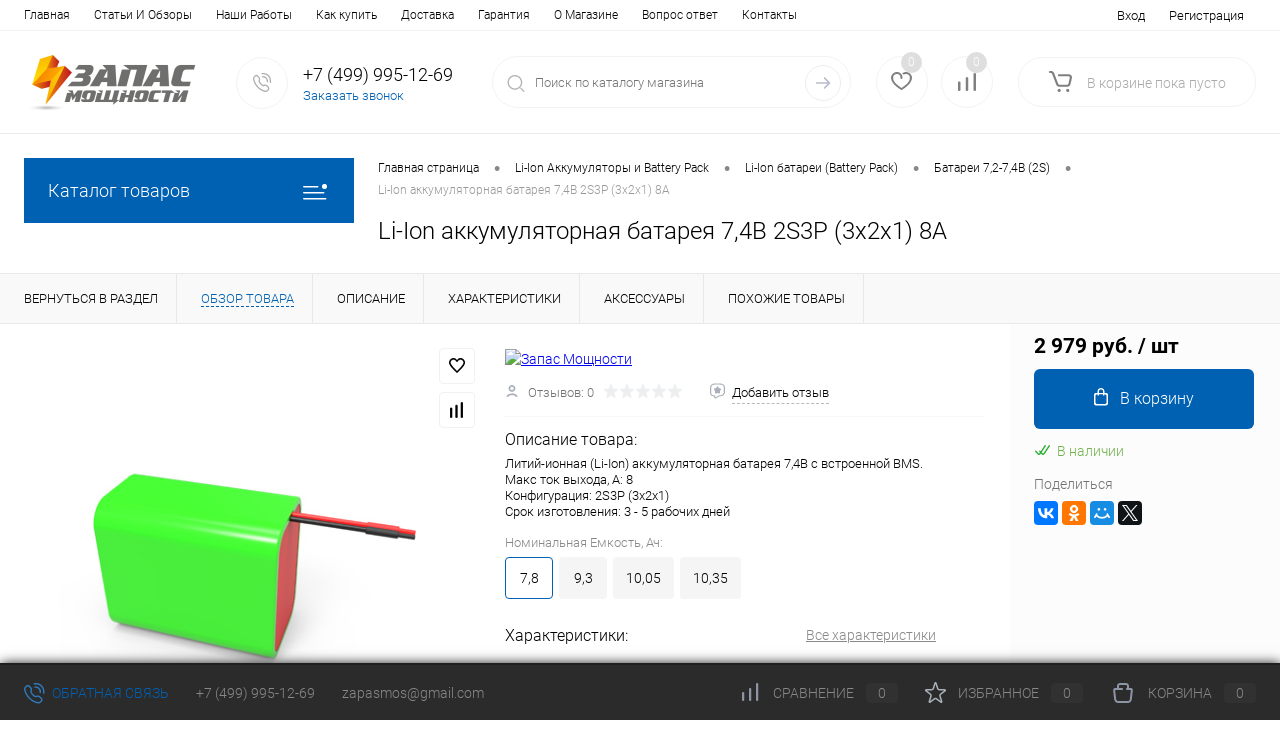

--- FILE ---
content_type: text/html; charset=UTF-8
request_url: https://zapas-m.ru/shop/UID_li_ion_akkumulyatornaya_batareya_7_4v_2s3p_3x2x1.html?offerID=1343
body_size: 45317
content:
<!DOCTYPE html>
<html lang="ru">
	<head>
		<meta charset="UTF-8">
		<meta name="format-detection" content="telephone=no">
		<meta name="viewport" content="width=device-width, initial-scale=1, maximum-scale=1, user-scalable=0"/>
		<link rel="shortcut icon" type="image/x-icon" href="/favicon.ico?v=1696956376" />
		<meta http-equiv="X-UA-Compatible" content="IE=edge">
		<meta name="theme-color" content="#3498db">
		<meta http-equiv="Content-Type" content="text/html; charset=UTF-8" />
<meta name="robots" content="index, follow" />
<meta name="description" content="Оригинальные Li-Ion аккумуляторная батарея 7,4В 2S3P (3x2x1) 8А  100% наличие. Быстрая доставка. Гарантия качества. Интернет магазин Запас Мощности." />
<link href="/bitrix/cache/css/s1/dresscode/kernel_main/kernel_main_v1.css?176915115910074" type="text/css" rel="stylesheet"/>
<link href="/bitrix/js/ui/design-tokens/dist/ui.design-tokens.min.css?173573989223463" type="text/css" rel="stylesheet"/>
<link href="/bitrix/js/ui/fonts/opensans/ui.font.opensans.min.css?16969563482320" type="text/css" rel="stylesheet"/>
<link href="/bitrix/js/main/popup/dist/main.popup.bundle.min.css?175083456828056" type="text/css" rel="stylesheet"/>
<link href="/bitrix/cache/css/s1/dresscode/page_a97a59d8eb5614859e6f2960e769e9d5/page_a97a59d8eb5614859e6f2960e769e9d5_v1.css?176915121984578" type="text/css" rel="stylesheet"/>
<link href="/bitrix/cache/css/s1/dresscode/template_22a6658dbc423e5a93f569711c695c73/template_22a6658dbc423e5a93f569711c695c73_v1.css?1769151159276618" type="text/css" rel="stylesheet" data-template-style="true"/>
<link href="/bitrix/panel/main/popup.min.css?169695637620774" type="text/css" rel="stylesheet" data-template-style="true"/>
<script>if(!window.BX)window.BX={};if(!window.BX.message)window.BX.message=function(mess){if(typeof mess==='object'){for(let i in mess) {BX.message[i]=mess[i];} return true;}};</script>
<script>(window.BX||top.BX).message({"JS_CORE_LOADING":"Загрузка...","JS_CORE_NO_DATA":"- Нет данных -","JS_CORE_WINDOW_CLOSE":"Закрыть","JS_CORE_WINDOW_EXPAND":"Развернуть","JS_CORE_WINDOW_NARROW":"Свернуть в окно","JS_CORE_WINDOW_SAVE":"Сохранить","JS_CORE_WINDOW_CANCEL":"Отменить","JS_CORE_WINDOW_CONTINUE":"Продолжить","JS_CORE_H":"ч","JS_CORE_M":"м","JS_CORE_S":"с","JSADM_AI_HIDE_EXTRA":"Скрыть лишние","JSADM_AI_ALL_NOTIF":"Показать все","JSADM_AUTH_REQ":"Требуется авторизация!","JS_CORE_WINDOW_AUTH":"Войти","JS_CORE_IMAGE_FULL":"Полный размер"});</script>

<script src="/bitrix/js/main/core/core.min.js?1768554688242882"></script>

<script>BX.Runtime.registerExtension({"name":"main.core","namespace":"BX","loaded":true});</script>
<script>BX.setJSList(["\/bitrix\/js\/main\/core\/core_ajax.js","\/bitrix\/js\/main\/core\/core_promise.js","\/bitrix\/js\/main\/polyfill\/promise\/js\/promise.js","\/bitrix\/js\/main\/loadext\/loadext.js","\/bitrix\/js\/main\/loadext\/extension.js","\/bitrix\/js\/main\/polyfill\/promise\/js\/promise.js","\/bitrix\/js\/main\/polyfill\/find\/js\/find.js","\/bitrix\/js\/main\/polyfill\/includes\/js\/includes.js","\/bitrix\/js\/main\/polyfill\/matches\/js\/matches.js","\/bitrix\/js\/ui\/polyfill\/closest\/js\/closest.js","\/bitrix\/js\/main\/polyfill\/fill\/main.polyfill.fill.js","\/bitrix\/js\/main\/polyfill\/find\/js\/find.js","\/bitrix\/js\/main\/polyfill\/matches\/js\/matches.js","\/bitrix\/js\/main\/polyfill\/core\/dist\/polyfill.bundle.js","\/bitrix\/js\/main\/core\/core.js","\/bitrix\/js\/main\/polyfill\/intersectionobserver\/js\/intersectionobserver.js","\/bitrix\/js\/main\/lazyload\/dist\/lazyload.bundle.js","\/bitrix\/js\/main\/polyfill\/core\/dist\/polyfill.bundle.js","\/bitrix\/js\/main\/parambag\/dist\/parambag.bundle.js"]);
</script>
<script>BX.Runtime.registerExtension({"name":"jquery2","namespace":"window","loaded":true});</script>
<script>BX.Runtime.registerExtension({"name":"ui.dexie","namespace":"BX.DexieExport","loaded":true});</script>
<script>BX.Runtime.registerExtension({"name":"fc","namespace":"window","loaded":true});</script>
<script>BX.Runtime.registerExtension({"name":"pull.protobuf","namespace":"BX","loaded":true});</script>
<script>BX.Runtime.registerExtension({"name":"rest.client","namespace":"window","loaded":true});</script>
<script>(window.BX||top.BX).message({"pull_server_enabled":"Y","pull_config_timestamp":1750834610,"shared_worker_allowed":"Y","pull_guest_mode":"N","pull_guest_user_id":0,"pull_worker_mtime":1744784840});(window.BX||top.BX).message({"PULL_OLD_REVISION":"Для продолжения корректной работы с сайтом необходимо перезагрузить страницу."});</script>
<script>BX.Runtime.registerExtension({"name":"pull.client","namespace":"BX","loaded":true});</script>
<script>BX.Runtime.registerExtension({"name":"pull","namespace":"window","loaded":true});</script>
<script>BX.Runtime.registerExtension({"name":"ui.design-tokens","namespace":"window","loaded":true});</script>
<script>BX.Runtime.registerExtension({"name":"main.pageobject","namespace":"BX","loaded":true});</script>
<script>(window.BX||top.BX).message({"JS_CORE_LOADING":"Загрузка...","JS_CORE_NO_DATA":"- Нет данных -","JS_CORE_WINDOW_CLOSE":"Закрыть","JS_CORE_WINDOW_EXPAND":"Развернуть","JS_CORE_WINDOW_NARROW":"Свернуть в окно","JS_CORE_WINDOW_SAVE":"Сохранить","JS_CORE_WINDOW_CANCEL":"Отменить","JS_CORE_WINDOW_CONTINUE":"Продолжить","JS_CORE_H":"ч","JS_CORE_M":"м","JS_CORE_S":"с","JSADM_AI_HIDE_EXTRA":"Скрыть лишние","JSADM_AI_ALL_NOTIF":"Показать все","JSADM_AUTH_REQ":"Требуется авторизация!","JS_CORE_WINDOW_AUTH":"Войти","JS_CORE_IMAGE_FULL":"Полный размер"});</script>
<script>BX.Runtime.registerExtension({"name":"window","namespace":"window","loaded":true});</script>
<script>BX.Runtime.registerExtension({"name":"ui.fonts.opensans","namespace":"window","loaded":true});</script>
<script>BX.Runtime.registerExtension({"name":"main.popup","namespace":"BX.Main","loaded":true});</script>
<script>BX.Runtime.registerExtension({"name":"popup","namespace":"window","loaded":true});</script>
<script>(window.BX||top.BX).message({"AMPM_MODE":false});(window.BX||top.BX).message({"MONTH_1":"Январь","MONTH_2":"Февраль","MONTH_3":"Март","MONTH_4":"Апрель","MONTH_5":"Май","MONTH_6":"Июнь","MONTH_7":"Июль","MONTH_8":"Август","MONTH_9":"Сентябрь","MONTH_10":"Октябрь","MONTH_11":"Ноябрь","MONTH_12":"Декабрь","MONTH_1_S":"января","MONTH_2_S":"февраля","MONTH_3_S":"марта","MONTH_4_S":"апреля","MONTH_5_S":"мая","MONTH_6_S":"июня","MONTH_7_S":"июля","MONTH_8_S":"августа","MONTH_9_S":"сентября","MONTH_10_S":"октября","MONTH_11_S":"ноября","MONTH_12_S":"декабря","MON_1":"янв","MON_2":"фев","MON_3":"мар","MON_4":"апр","MON_5":"мая","MON_6":"июн","MON_7":"июл","MON_8":"авг","MON_9":"сен","MON_10":"окт","MON_11":"ноя","MON_12":"дек","DAY_OF_WEEK_0":"Воскресенье","DAY_OF_WEEK_1":"Понедельник","DAY_OF_WEEK_2":"Вторник","DAY_OF_WEEK_3":"Среда","DAY_OF_WEEK_4":"Четверг","DAY_OF_WEEK_5":"Пятница","DAY_OF_WEEK_6":"Суббота","DOW_0":"Вс","DOW_1":"Пн","DOW_2":"Вт","DOW_3":"Ср","DOW_4":"Чт","DOW_5":"Пт","DOW_6":"Сб","FD_SECOND_AGO_0":"#VALUE# секунд назад","FD_SECOND_AGO_1":"#VALUE# секунду назад","FD_SECOND_AGO_10_20":"#VALUE# секунд назад","FD_SECOND_AGO_MOD_1":"#VALUE# секунду назад","FD_SECOND_AGO_MOD_2_4":"#VALUE# секунды назад","FD_SECOND_AGO_MOD_OTHER":"#VALUE# секунд назад","FD_SECOND_DIFF_0":"#VALUE# секунд","FD_SECOND_DIFF_1":"#VALUE# секунда","FD_SECOND_DIFF_10_20":"#VALUE# секунд","FD_SECOND_DIFF_MOD_1":"#VALUE# секунда","FD_SECOND_DIFF_MOD_2_4":"#VALUE# секунды","FD_SECOND_DIFF_MOD_OTHER":"#VALUE# секунд","FD_SECOND_SHORT":"#VALUE#с","FD_MINUTE_AGO_0":"#VALUE# минут назад","FD_MINUTE_AGO_1":"#VALUE# минуту назад","FD_MINUTE_AGO_10_20":"#VALUE# минут назад","FD_MINUTE_AGO_MOD_1":"#VALUE# минуту назад","FD_MINUTE_AGO_MOD_2_4":"#VALUE# минуты назад","FD_MINUTE_AGO_MOD_OTHER":"#VALUE# минут назад","FD_MINUTE_DIFF_0":"#VALUE# минут","FD_MINUTE_DIFF_1":"#VALUE# минута","FD_MINUTE_DIFF_10_20":"#VALUE# минут","FD_MINUTE_DIFF_MOD_1":"#VALUE# минута","FD_MINUTE_DIFF_MOD_2_4":"#VALUE# минуты","FD_MINUTE_DIFF_MOD_OTHER":"#VALUE# минут","FD_MINUTE_0":"#VALUE# минут","FD_MINUTE_1":"#VALUE# минуту","FD_MINUTE_10_20":"#VALUE# минут","FD_MINUTE_MOD_1":"#VALUE# минуту","FD_MINUTE_MOD_2_4":"#VALUE# минуты","FD_MINUTE_MOD_OTHER":"#VALUE# минут","FD_MINUTE_SHORT":"#VALUE#мин","FD_HOUR_AGO_0":"#VALUE# часов назад","FD_HOUR_AGO_1":"#VALUE# час назад","FD_HOUR_AGO_10_20":"#VALUE# часов назад","FD_HOUR_AGO_MOD_1":"#VALUE# час назад","FD_HOUR_AGO_MOD_2_4":"#VALUE# часа назад","FD_HOUR_AGO_MOD_OTHER":"#VALUE# часов назад","FD_HOUR_DIFF_0":"#VALUE# часов","FD_HOUR_DIFF_1":"#VALUE# час","FD_HOUR_DIFF_10_20":"#VALUE# часов","FD_HOUR_DIFF_MOD_1":"#VALUE# час","FD_HOUR_DIFF_MOD_2_4":"#VALUE# часа","FD_HOUR_DIFF_MOD_OTHER":"#VALUE# часов","FD_HOUR_SHORT":"#VALUE#ч","FD_YESTERDAY":"вчера","FD_TODAY":"сегодня","FD_TOMORROW":"завтра","FD_DAY_AGO_0":"#VALUE# дней назад","FD_DAY_AGO_1":"#VALUE# день назад","FD_DAY_AGO_10_20":"#VALUE# дней назад","FD_DAY_AGO_MOD_1":"#VALUE# день назад","FD_DAY_AGO_MOD_2_4":"#VALUE# дня назад","FD_DAY_AGO_MOD_OTHER":"#VALUE# дней назад","FD_DAY_DIFF_0":"#VALUE# дней","FD_DAY_DIFF_1":"#VALUE# день","FD_DAY_DIFF_10_20":"#VALUE# дней","FD_DAY_DIFF_MOD_1":"#VALUE# день","FD_DAY_DIFF_MOD_2_4":"#VALUE# дня","FD_DAY_DIFF_MOD_OTHER":"#VALUE# дней","FD_DAY_AT_TIME":"#DAY# в #TIME#","FD_DAY_SHORT":"#VALUE#д","FD_MONTH_AGO_0":"#VALUE# месяцев назад","FD_MONTH_AGO_1":"#VALUE# месяц назад","FD_MONTH_AGO_10_20":"#VALUE# месяцев назад","FD_MONTH_AGO_MOD_1":"#VALUE# месяц назад","FD_MONTH_AGO_MOD_2_4":"#VALUE# месяца назад","FD_MONTH_AGO_MOD_OTHER":"#VALUE# месяцев назад","FD_MONTH_DIFF_0":"#VALUE# месяцев","FD_MONTH_DIFF_1":"#VALUE# месяц","FD_MONTH_DIFF_10_20":"#VALUE# месяцев","FD_MONTH_DIFF_MOD_1":"#VALUE# месяц","FD_MONTH_DIFF_MOD_2_4":"#VALUE# месяца","FD_MONTH_DIFF_MOD_OTHER":"#VALUE# месяцев","FD_MONTH_SHORT":"#VALUE#мес","FD_YEARS_AGO_0":"#VALUE# лет назад","FD_YEARS_AGO_1":"#VALUE# год назад","FD_YEARS_AGO_10_20":"#VALUE# лет назад","FD_YEARS_AGO_MOD_1":"#VALUE# год назад","FD_YEARS_AGO_MOD_2_4":"#VALUE# года назад","FD_YEARS_AGO_MOD_OTHER":"#VALUE# лет назад","FD_YEARS_DIFF_0":"#VALUE# лет","FD_YEARS_DIFF_1":"#VALUE# год","FD_YEARS_DIFF_10_20":"#VALUE# лет","FD_YEARS_DIFF_MOD_1":"#VALUE# год","FD_YEARS_DIFF_MOD_2_4":"#VALUE# года","FD_YEARS_DIFF_MOD_OTHER":"#VALUE# лет","FD_YEARS_SHORT_0":"#VALUE#л","FD_YEARS_SHORT_1":"#VALUE#г","FD_YEARS_SHORT_10_20":"#VALUE#л","FD_YEARS_SHORT_MOD_1":"#VALUE#г","FD_YEARS_SHORT_MOD_2_4":"#VALUE#г","FD_YEARS_SHORT_MOD_OTHER":"#VALUE#л","CAL_BUTTON":"Выбрать","CAL_TIME_SET":"Установить время","CAL_TIME":"Время","FD_LAST_SEEN_TOMORROW":"завтра в #TIME#","FD_LAST_SEEN_NOW":"только что","FD_LAST_SEEN_TODAY":"сегодня в #TIME#","FD_LAST_SEEN_YESTERDAY":"вчера в #TIME#","FD_LAST_SEEN_MORE_YEAR":"более года назад","FD_UNIT_ORDER":"Y m d H i s","FD_SEPARATOR":"\u0026#32;","FD_SEPARATOR_SHORT":"\u0026#32;"});</script>
<script type="extension/settings" data-extension="main.date">{"formats":{"FORMAT_DATE":"DD.MM.YYYY","FORMAT_DATETIME":"DD.MM.YYYY HH:MI:SS","SHORT_DATE_FORMAT":"d.m.Y","MEDIUM_DATE_FORMAT":"j M Y","LONG_DATE_FORMAT":"j F Y","DAY_MONTH_FORMAT":"j F","DAY_SHORT_MONTH_FORMAT":"j M","SHORT_DAY_OF_WEEK_MONTH_FORMAT":"D, j F","SHORT_DAY_OF_WEEK_SHORT_MONTH_FORMAT":"D, j M","DAY_OF_WEEK_MONTH_FORMAT":"l, j F","FULL_DATE_FORMAT":"l, j F  Y","SHORT_TIME_FORMAT":"H:i","LONG_TIME_FORMAT":"H:i:s"}}</script>
<script>BX.Runtime.registerExtension({"name":"main.date","namespace":"BX.Main","loaded":true});</script>
<script>(window.BX||top.BX).message({"WEEK_START":1});</script>
<script>BX.Runtime.registerExtension({"name":"date","namespace":"window","loaded":true});</script>
<script>(window.BX||top.BX).message({"LANGUAGE_ID":"ru","FORMAT_DATE":"DD.MM.YYYY","FORMAT_DATETIME":"DD.MM.YYYY HH:MI:SS","COOKIE_PREFIX":"BITRIX_SM","SERVER_TZ_OFFSET":"10800","UTF_MODE":"Y","SITE_ID":"s1","SITE_DIR":"\/","USER_ID":"","SERVER_TIME":1769323813,"USER_TZ_OFFSET":0,"USER_TZ_AUTO":"Y","bitrix_sessid":"8aa5dbce4bade06d516b45272212f8a8"});</script>


<script  src="/bitrix/cache/js/s1/dresscode/kernel_main/kernel_main_v1.js?1769151163148499"></script>
<script src="/bitrix/js/main/jquery/jquery-2.2.4.min.js?169695634385578"></script>
<script src="/bitrix/js/ui/dexie/dist/dexie.bundle.min.js?1750834620102530"></script>
<script src="/bitrix/js/main/core/core_frame_cache.min.js?176855468810214"></script>
<script src="/bitrix/js/pull/protobuf/protobuf.js?1696956346274055"></script>
<script src="/bitrix/js/pull/protobuf/model.min.js?169695634614190"></script>
<script src="/bitrix/js/rest/client/rest.client.min.js?16969563439240"></script>
<script src="/bitrix/js/pull/client/pull.client.min.js?174706224949849"></script>
<script src="/bitrix/js/main/popup/dist/main.popup.bundle.min.js?176855468867515"></script>
<script>BX.setJSList(["\/bitrix\/js\/main\/pageobject\/dist\/pageobject.bundle.js","\/bitrix\/js\/main\/core\/core_window.js","\/bitrix\/js\/main\/date\/main.date.js","\/bitrix\/js\/main\/core\/core_date.js","\/bitrix\/js\/main\/session.js","\/bitrix\/js\/main\/utils.js","\/bitrix\/templates\/dresscode\/components\/dresscode\/catalog\/.default\/script.js","\/bitrix\/components\/dresscode\/catalog.item\/templates\/detail\/script.js","\/bitrix\/components\/dresscode\/catalog.item\/templates\/detail\/js\/morePicturesCarousel.js","\/bitrix\/components\/dresscode\/catalog.item\/templates\/detail\/js\/pictureSlider.js","\/bitrix\/components\/dresscode\/catalog.item\/templates\/detail\/js\/zoomer.js","\/bitrix\/components\/dresscode\/catalog.item\/templates\/detail\/js\/tags.js","\/bitrix\/components\/dresscode\/catalog.item\/templates\/detail\/js\/plus.js","\/bitrix\/components\/dresscode\/catalog.item\/templates\/detail\/js\/tabs.js","\/bitrix\/components\/dresscode\/catalog.item\/templates\/detail\/js\/sku.js","\/bitrix\/templates\/dresscode\/js\/jquery-1.11.0.min.js","\/bitrix\/templates\/dresscode\/js\/jquery.easing.1.3.js","\/bitrix\/templates\/dresscode\/js\/rangeSlider.js","\/bitrix\/templates\/dresscode\/js\/maskedinput.js","\/bitrix\/templates\/dresscode\/js\/system.js","\/bitrix\/templates\/dresscode\/js\/topMenu.js","\/bitrix\/templates\/dresscode\/js\/topSearch.js","\/bitrix\/templates\/dresscode\/js\/dwCarousel.js","\/bitrix\/templates\/dresscode\/js\/dwSlider.js","\/bitrix\/templates\/dresscode\/js\/dwZoomer.js","\/bitrix\/templates\/dresscode\/js\/dwTimer.js","\/bitrix\/components\/dresscode\/sale.geo.positiion\/templates\/.default\/script.js","\/bitrix\/templates\/dresscode\/components\/bitrix\/form.result.new\/modal\/script.js","\/bitrix\/components\/dresscode\/search.line\/templates\/version2\/script.js","\/bitrix\/templates\/dresscode\/components\/bitrix\/menu\/leftMenu\/script.js","\/bitrix\/templates\/dresscode\/components\/bitrix\/catalog.bigdata.products\/.default\/script.js","\/bitrix\/components\/dresscode\/catalog.product.subscribe.online\/templates\/.default\/script.js"]);</script>
<script>BX.setCSSList(["\/bitrix\/js\/main\/core\/css\/core_date.css","\/bitrix\/templates\/dresscode\/components\/dresscode\/catalog\/.default\/style.css","\/bitrix\/components\/dresscode\/catalog.item\/templates\/detail\/style.css","\/bitrix\/components\/dresscode\/catalog.item\/templates\/detail\/css\/review.css","\/bitrix\/components\/dresscode\/catalog.item\/templates\/detail\/css\/media.css","\/bitrix\/components\/dresscode\/catalog.item\/templates\/detail\/css\/set.css","\/bitrix\/templates\/dresscode\/components\/bitrix\/system.pagenavigation\/round\/style.css","\/bitrix\/templates\/dresscode\/fonts\/roboto\/roboto.css","\/bitrix\/templates\/dresscode\/themes\/white\/ultramarine\/style.css","\/bitrix\/templates\/dresscode\/headers\/header2\/css\/style.css","\/bitrix\/templates\/dresscode\/headers\/header2\/css\/types\/type1.css","\/bitrix\/templates\/dresscode\/components\/bitrix\/menu\/topMenu\/style.css","\/bitrix\/components\/dresscode\/sale.geo.positiion\/templates\/.default\/style.css","\/bitrix\/templates\/dresscode\/components\/bitrix\/form.result.new\/modal\/style.css","\/bitrix\/components\/dresscode\/search.line\/templates\/version2\/style.css","\/bitrix\/components\/dresscode\/favorite.line\/templates\/version2\/style.css","\/bitrix\/components\/dresscode\/compare.line\/templates\/version2\/style.css","\/bitrix\/templates\/dresscode\/components\/bitrix\/sale.basket.basket.line\/topCart2\/style.css","\/bitrix\/templates\/dresscode\/components\/bitrix\/menu\/leftMenu\/style.css","\/bitrix\/templates\/dresscode\/components\/bitrix\/menu\/leftSubMenu\/style.css","\/bitrix\/templates\/dresscode\/components\/bitrix\/news.list\/leftNews\/style.css","\/bitrix\/templates\/dresscode\/components\/bitrix\/subscribe.form\/.default\/style.css","\/bitrix\/templates\/dresscode\/components\/bitrix\/news.list\/leftCollection\/style.css","\/bitrix\/templates\/dresscode\/components\/bitrix\/news.list\/leftBlog\/style.css","\/bitrix\/templates\/dresscode\/components\/bitrix\/breadcrumb\/.default\/style.css","\/bitrix\/components\/dresscode\/products.by.filter\/templates\/.default\/style.css","\/bitrix\/components\/dresscode\/catalog.viewed.product\/templates\/.default\/style.css","\/bitrix\/templates\/dresscode\/components\/bitrix\/catalog.bigdata.products\/.default\/style.css","\/bitrix\/templates\/dresscode\/styles.css","\/bitrix\/templates\/dresscode\/template_styles.css"]);</script>
<style>.edost_I2_L1 path { opacity: 0.1; stroke: var(--edost_color, #0087ff); stroke-width: 24; stroke-linecap: round; animation: edost_I2_L1 1.2s linear infinite; } @keyframes edost_I2_L1 { 0% { opacity: 1; } 100% { opacity: 0.1; } } :root { --edost_color: #27b; --edost_color_light: #64a0cf;--edost_color_map: #27b; --edost_color_map_light: #64a0cf; }</style>
<script>var edost_loading_ico = '<svg class="edost_I2_L edost_I2_L1" viewBox="0 0 256 256"> <path style="animation-delay: 0.1s;" d="M128,17l0,35"/> <path style="animation-delay: 0.2s;" d="M185,32l-17,30"/> <path style="animation-delay: 0.3s;" d="M225,72l-30,17"/> <path style="animation-delay: 0.4s;" d="M239,128l-35,0"/> <path style="animation-delay: 0.5s;" d="M195,167l30,17"/> <path style="animation-delay: 0.6s;" d="M183,225l-17,-30"/> <path style="animation-delay: 0.7s;" d="M128,205l0,35"/> <path style="animation-delay: 0.8s;" d="M89,195l-17,30"/> <path style="animation-delay: 0.9s;" d="M61,165l-30,17"/> <path style="animation-delay: 1.0s;" d="M51,128l-35,-0"/> <path style="animation-delay: 1.1s;" d="M31,73l30,17"/> <path style="animation-delay: 1.2s;" d="M89,61l-17,-30"/> </svg>';</script>
<script>
					(function () {
						"use strict";

						var counter = function ()
						{
							var cookie = (function (name) {
								var parts = ("; " + document.cookie).split("; " + name + "=");
								if (parts.length == 2) {
									try {return JSON.parse(decodeURIComponent(parts.pop().split(";").shift()));}
									catch (e) {}
								}
							})("BITRIX_CONVERSION_CONTEXT_s1");

							if (cookie && cookie.EXPIRE >= BX.message("SERVER_TIME"))
								return;

							var request = new XMLHttpRequest();
							request.open("POST", "/bitrix/tools/conversion/ajax_counter.php", true);
							request.setRequestHeader("Content-type", "application/x-www-form-urlencoded");
							request.send(
								"SITE_ID="+encodeURIComponent("s1")+
								"&sessid="+encodeURIComponent(BX.bitrix_sessid())+
								"&HTTP_REFERER="+encodeURIComponent(document.referrer)
							);
						};

						if (window.frameRequestStart === true)
							BX.addCustomEvent("onFrameDataReceived", counter);
						else
							BX.ready(counter);
					})();
				</script>
<!-- Yandex.Metrika counter --> <script data-skip-moving="true">    (function(m,e,t,r,i,k,a){m[i]=m[i]||function(){(m[i].a=m[i].a||[]).push(arguments)};    m[i].l=1*new Date();k=e.createElement(t),a=e.getElementsByTagName(t)[0],k.async=1,k.src=r,a.parentNode.insertBefore(k,a)})    (window, document, "script", "https://mc.yandex.ru/metrika/tag.js", "ym");     ym(232092, "init", {         clickmap:true,         trackLinks:true,         accurateTrackBounce:true,         ecommerce:"dataLayer"    }); </script> <noscript><div><img src="https://mc.yandex.ru/watch/232092" style="position:absolute; left:-9999px;" alt="" /></div></noscript> <!-- /Yandex.Metrika counter -->
<meta property="og:title" content="Li-Ion аккумуляторная батарея 7,4В 2S3P (3x2x1) 8А" />
<meta property="og:description" content="Литий-ионная &amp;#40;Li-Ion&amp;#41; аккумуляторная батарея 7,4В с встроенной BMS.&lt;br /&gt;
Макс ток выхода, А: 8&lt;br /&gt;
Конфигурация: 2S3P &amp;#40;3x2x1&amp;#41;&lt;br /&gt;
Срок изготовления: 3 - 5 рабочих дней" />
<meta property="og:url" content="https://zapas-m.ru/shop/UID_li_ion_akkumulyatornaya_batareya_7_4v_2s3p_3x2x1.html" />
<meta property="og:type" content="website" />
<meta property="og:image" content="https://zapas-m.ru/upload/iblock/147/oxpwtqgu1izdls5sxao639u3jlszxvsc.jpg" />



<script  src="/bitrix/cache/js/s1/dresscode/template_74a4611040ef18ffa94d67a75d482849/template_74a4611040ef18ffa94d67a75d482849_v1.js?1769151159198810"></script>
<script  src="/bitrix/cache/js/s1/dresscode/page_312bf18d4f9ccd182787ad502a5b7f32/page_312bf18d4f9ccd182787ad502a5b7f32_v1.js?176915121933740"></script>

		<title>Купить оригинальные  Li-Ion аккумуляторная батарея 7,4В 2S3P (3x2x1) 8А по лучшей цене с доставкой - интернет магазин Запас Мощности.</title>
		<!-- Chatra {literal} -->
		<!-- /Chatra {/literal} -->
	</head>
	<body class="loading  panels_white">
		<div id="panel">
					</div>
		<div id="foundation">
			<div id="topHeader2">
	<div class="limiter">
		<div class="leftColumn">
				<ul id="topMenu">
		
							<li><a href="/">Главная</a></li>
			
		
							<li><a href="/articles/">Статьи И Обзоры</a></li>
			
		
							<li><a href="/cases/">Наши Работы</a></li>
			
		
							<li><a href="/about/howto/">Как купить</a></li>
			
		
							<li><a href="/about/delivery/">Доставка</a></li>
			
		
							<li><a href="/about/guaranty/">Гарантия</a></li>
			
		
							<li><a href="/about/">О Магазине</a></li>
			
		
							<li><a href="/faq/">Вопрос ответ</a></li>
			
		
							<li><a href="/about/contacts/">Контакты</a></li>
			
			</ul>
		</div>
		<div class="rightColumn">
			<ul id="topService">
				<!--'start_frame_cache_1Kz6Lg'--><!--'end_frame_cache_1Kz6Lg'-->					<li class="top-auth-login"><a href="/auth/?backurl=/shop/UID_li_ion_akkumulyatornaya_batareya_7_4v_2s3p_3x2x1.html?offerID=1343">Вход</a></li>
	<li class="top-auth-register"><a href="/auth/?register=yes&amp;backurl=/shop/UID_li_ion_akkumulyatornaya_batareya_7_4v_2s3p_3x2x1.html?offerID=1343">Регистрация</a></li>
			</ul>
		</div>
	</div>
</div>
<div id="subHeader2">
	<div class="limiter">
		<div class="subTable">
			<div class="subTableColumn">
				<div class="subContainer">
					<div id="logo">
							<a href="/"><img src="/bitrix/templates/dresscode/images/logo.png?v=1696956376" alt=""></a>
					</div>
					<div id="topHeading">
						<div class="vertical">
													</div>
					</div>
					<div id="topCallback" class="telephone">
						<div class="wrap">
							<a href="/callback/" class="icon callBack"></a>
							<div class="nf">
								<span class="heading">+7 (499) 995-12-69</span><a href="#" class="openWebFormModal link callBack" data-id="2">Заказать звонок</a>
<div class="webformModal" id="webFormDwModal_2">
	<div class="webformModalHideScrollBar">
		<div class="webformModalcn100">
			<div class="webformModalContainer">
				<div class="webFormDwModal" data-id="2">
																					<form name="DW_CALLBACK_FORM" action="/shop/UID_li_ion_akkumulyatornaya_batareya_7_4v_2s3p_3x2x1.html?offerID=1343" method="POST" enctype="multipart/form-data"><input type="hidden" name="sessid" id="sessid_5" value="8aa5dbce4bade06d516b45272212f8a8" /><input type="hidden" name="WEB_FORM_ID" value="2" />																					<div class="webFormModalHeading">Заказать звонок<a href="#" class="webFormModalHeadingExit"></a></div>
																					<p class="webFormDescription">Оставьте Ваше сообщение и контактные данные и наши специалисты свяжутся с Вами в ближайшее рабочее время для решения Вашего вопроса.</p>
																			<div class="webFormItems">
																											<div class="webFormItem" id="WEB_FORM_ITEM_TELEPHONE">
											<div class="webFormItemCaption">
																																						<img src="/upload/form/c06/c06ee7aaa84d92b0191e351d343b0cce.png" class="webFormItemImage" alt="Ваш телефон">
																								<div class="webFormItemLabel">Ваш телефон<span class="webFormItemRequired">*</span></div>
											</div>
											<div class="webFormItemError"></div>
											<div class="webFormItemField" data-required="Y">
																									<input type="text"  class="inputtext"  name="form_text_6" value="" size="40">																							</div>
										</div>
																																				<div class="webFormItem" id="WEB_FORM_ITEM_NAME">
											<div class="webFormItemCaption">
																																						<img src="/upload/form/8e3/8e31e463287081deaf586d76a9f6fe5a.png" class="webFormItemImage" alt="Ваше имя">
																								<div class="webFormItemLabel">Ваше имя</div>
											</div>
											<div class="webFormItemError"></div>
											<div class="webFormItemField">
																									<input type="text"  class="inputtext"  name="form_text_7" value="" size="40">																							</div>
										</div>
																									<div class="personalInfo">
									<div class="webFormItem">
										<div class="webFormItemError"></div>
										<div class="webFormItemField" data-required="Y">
											<input type="checkbox" class="personalInfoField" name="personalInfo" value="Y"><label class="label-for" data-for="personalInfoField">Я согласен на <a href="/personal-info/" class="pilink">обработку персональных данных.</a><span class="webFormItemRequired">*</span></label>
										</div>
									</div>
								</div>
																	<div class="webFormItem">
										<div class="webFormItemCaption">Защита от автоматического заполнения</div>
											<input type="hidden" name="captcha_sid" value="04idzgc4y3jxel07dutha5z2hlzwau8y" class="webFormCaptchaSid" />
											<div class="webFormCaptchaPicture">
												<div class="recaptcha-v3"></div><script src="https://www.google.com/recaptcha/api.js?render=6Lc_tcQUAAAAADJ1GQpvutE8ontFve9L5_4c7bhR"></script><script>
			BX.addCustomEvent("onFrameDataReceived", function(module_id, command, params) {
				if (typeof renderRecaptcha === 'function'){
					renderRecaptcha('r_6975bd25d9557');
				}
			});
		</script>
											</div>
											<div class="webFormCaptchaLabel">
												Введите символы с картинки<font color='red'><span class='form-required starrequired'>*</span></font>											</div>
										<div class="webFormItemField" data-required="Y">
											
										</div>
									</div>
															</div>
												<div class="webFormError"></div>
						<div class="webFormTools">
							<div class="tb">
								<div class="tc">
									<input  type="submit" name="web_form_submit" value="Отправить" class="sendWebFormDw" />
									<input type="hidden" name="web_form_apply" value="Y" />
								</div>
								<div class="tc"><input type="reset" value="Сбросить" /></div>
							</div>
							<p><span class="form-required starrequired">*</span> - Поля, обязательные для заполнения</p>
						</div>
						</form>									</div>
			</div>
		</div>
	</div>
</div>
<div class="webFormMessage" id="webFormMessage_2">
	<div class="webFormMessageContainer">
		<div class="webFormMessageMiddle">
			<div class="webFormMessageHeading">Сообщение отправлено</div>
			<div class="webFormMessageDescription">Ваше сообщение успешно отправлено. В ближайшее время с Вами свяжется наш специалист</div>
			<a href="#" class="webFormMessageExit">Закрыть окно</a>
		</div>
	</div>
</div>
<script>
	var webFormAjaxDir = "/bitrix/templates/dresscode/components/bitrix/form.result.new/modal/ajax.php";
	var webFormSiteId = "s1";
</script>							</div>
						</div>
					</div>
				</div>
			</div>
			<div class="subTableColumn">
				<div id="topSearchLine">
					<div id="topSearch2">
	<form action="/search/" method="GET" id="topSearchForm">
		<div class="searchContainerInner">
			<div class="searchContainer">
				<div class="searchColumn">
					<input type="text" name="q" value="" autocomplete="off" placeholder="Поиск по каталогу магазина" id="searchQuery">
				</div>
				<div class="searchColumn">
					<input type="submit" name="send" value="Y" id="goSearch">
					<input type="hidden" name="r" value="Y">
				</div>
			</div>
		</div>
	</form>
</div>
<div id="searchResult"></div>
<div id="searchOverlap"></div>
<script>
	var searchAjaxPath = "/bitrix/components/dresscode/search.line/ajax.php";
	var searchProductParams = '{"CACHE_TIME":"3600000","CACHE_TYPE":"A","COMPONENT_TEMPLATE":"version2","COMPOSITE_FRAME_MODE":"A","COMPOSITE_FRAME_TYPE":"AUTO","CONVERT_CASE":"N","CONVERT_CURRENCY":"Y","CURRENCY_ID":"RUB","HIDE_MEASURES":"N","HIDE_NOT_AVAILABLE":"N","IBLOCK_ID":"15","IBLOCK_TYPE":"catalog","LAZY_LOAD_PICTURES":"Y","PRICE_CODE":[],"PROPERTY_CODE":["CML2_AVAILABLE","CML2_ARTICLE","akb_01","ATT_BRAND","SERIES","model","emkost","napriazhenie","akb_09","akb_12","akb_04","akb_06","akb_07","akb_08","akb_10","akb_11","akb_13","akb_16","akb_17","akb_14","akb_15","akb_23","akb_19","akb_20","akb_21","akb_22","char_07","char_01","char_02","char_03","char_04_1","char_04","char_05","char_06","char_08","char_09","char_10","char_11","char_12","char_13","char_14","BALANCER","E_KEY","NTC_SUPPORT","NOMINAL_VOLTAGE","CHARGING_VOLTAGE","BALANCE_VOLTAGE","BALANCE_CURRENT","CURRENT_CONSUMPTION","MAXIMAL_CONTINUOUS_CHARGING_CURRENT","MAXIMAL_CONTINUOUS_DISCHARGING_CURRENT","OVER_CHARGE_DETECTION_VOLTAGE","OVER_CHARGE_DETECTION_DELAY_TIME","OVER_CHARGE_RELEASE_VOLTAGE","OVER_DISCHARGE_DETECTION_VOLTAGE","OVER_DISCHARGE_DETECTION_DELAY_TIME","OVER_DISCHARGE_RELEASE_VOLTAGE","OVER_CURRENT_DETECTION_CURRENT","OVER_CURRENT_DETECTION_DELAY_TIME","OVER_CURRENT_RELEASE_CONDITION","SHORT_PROTECTION_DETECTION_CONDITION","SHORT_PROTECTION_DETECTION_DELAY_TIME","SHORT_PROTECTION_RELEASE_CONDITION","OPERATING_TEMPERATURE_RANGE","STORAGE_TEMPERATURE_RANGE","REF","CONNECTOR_TYPE","RATED_VOLTAGE","RATED_CURRENT","PEAK_CURRENT","CONTACT_TYPE","CONNECTOR_PURPOSE","NUMBER_OF_PINS","PIN_SPACING","MECHANICAL_INSTALLATION","ELECTRICAL_INSTALLATION","CONTACT_MATERIAL","CONTACT_COVER","BODY_MATERIAL","CONNECTOR_COLOR","FLAMMABILITY_CLASS","WORKING_TEMPERATURE","SPATIAL_ORIENTATION","CONNECTOR_RESOURCE","RECOMMENDED_WIRE_SIZE","SIZE","WEIGHT","EXPIRY","DATE_OF_PRODUCTION","WARRANTY","COUNTRY_BRAND","BONUS","COLLECTION","USER_ID","BLOG_POST_ID","MAXIMUM_PRICE","MINIMUM_PRICE","VIDEO","MORE_PROPERTIES","BLOG_COMMENTS_CNT","VOTE_COUNT","OFFERS","SHOW_MENU","SIMILAR_PRODUCT","RATING","SEASON","RELATED_PRODUCT","PRODUCT_DAY","VOTE_SUM","TIMER_START_DATE","DELIVERY","PICKUP","TIMER_LOOP","TIMER_DATE","SHOW_SKU_TABLE","SERVICES","counter","COLOR","ZOOM2","BATTERY_LIFE","SWITCH","GRAF_PROC","LENGTH_OF_CORD","DISPLAY","LOADING_LAUNDRY","FULL_HD_VIDEO_RECORD","INTERFACE","COMPRESSORS","Number_of_Outlets","MAX_RESOLUTION_VIDEO","MAX_BUS_FREQUENCY","MAX_RESOLUTION","FREEZER","POWER_SUB","POWER","HARD_DRIVE_SPACE","MEMORY","OS","ZOOM","PAPER_FEED","SUPPORTED_STANDARTS","VIDEO_FORMAT","SUPPORT_2SIM","MP3","ETHERNET_PORTS","MATRIX","CAMERA","PHOTOSENSITIVITY","DEFROST","SPEED_WIFI","SPIN_SPEED","PRINT_SPEED","SOCKET","IMAGE_STABILIZER","GSM","SIM","TYPE","MEMORY_CARD","TYPE_BODY","TYPE_MOUSE","TYPE_PRINT","CONNECTION","TYPE_OF_CONTROL","TYPE_DISPLAY","TYPE2","REFRESH_RATE","RANGE","AMOUNT_MEMORY","MEMORY_CAPACITY","VIDEO_BRAND","DIAGONAL","RESOLUTION","TOUCH","CORES","LINE_PROC","PROCESSOR","CLOCK_SPEED","TYPE_PROCESSOR","PROCESSOR_SPEED","HARD_DRIVE","HARD_DRIVE_TYPE","Number_of_memory_slots","MAXIMUM_MEMORY_FREQUENCY","TYPE_MEMORY","BLUETOOTH","FM","GPS","HDMI","SMART_TV","USB","WIFI","FLASH","ROTARY_DISPLAY","SUPPORT_3D","SUPPORT_3G","WITH_COOLER","FINGERPRINT","TOTAL_OUTPUT_POWER","VID_ZASTECHKI","VID_SUMKI","PROFILE","VYSOTA_RUCHEK","GAS_CONTROL","GRILL","GENRE","OTSEKOV","CONVECTION","INTAKE_POWER","NAZNAZHENIE","BULK","PODKLADKA","SURFACE_COATING","brand_tyres","SEASONOST","DUST_COLLECTION","DRYING","REMOVABLE_TOP_COVER","CONTROL","FINE_FILTER","FORM_FAKTOR","SKU_COLOR",""],"STEMMING":"N","~CACHE_TIME":"3600000","~CACHE_TYPE":"A","~COMPONENT_TEMPLATE":"version2","~COMPOSITE_FRAME_MODE":"A","~COMPOSITE_FRAME_TYPE":"AUTO","~CONVERT_CASE":"N","~CONVERT_CURRENCY":"Y","~CURRENCY_ID":"RUB","~HIDE_MEASURES":"N","~HIDE_NOT_AVAILABLE":"N","~IBLOCK_ID":"15","~IBLOCK_TYPE":"catalog","~LAZY_LOAD_PICTURES":"Y","~PRICE_CODE":[],"~PROPERTY_CODE":["CML2_AVAILABLE","CML2_ARTICLE","akb_01","ATT_BRAND","SERIES","model","emkost","napriazhenie","akb_09","akb_12","akb_04","akb_06","akb_07","akb_08","akb_10","akb_11","akb_13","akb_16","akb_17","akb_14","akb_15","akb_23","akb_19","akb_20","akb_21","akb_22","char_07","char_01","char_02","char_03","char_04_1","char_04","char_05","char_06","char_08","char_09","char_10","char_11","char_12","char_13","char_14","BALANCER","E_KEY","NTC_SUPPORT","NOMINAL_VOLTAGE","CHARGING_VOLTAGE","BALANCE_VOLTAGE","BALANCE_CURRENT","CURRENT_CONSUMPTION","MAXIMAL_CONTINUOUS_CHARGING_CURRENT","MAXIMAL_CONTINUOUS_DISCHARGING_CURRENT","OVER_CHARGE_DETECTION_VOLTAGE","OVER_CHARGE_DETECTION_DELAY_TIME","OVER_CHARGE_RELEASE_VOLTAGE","OVER_DISCHARGE_DETECTION_VOLTAGE","OVER_DISCHARGE_DETECTION_DELAY_TIME","OVER_DISCHARGE_RELEASE_VOLTAGE","OVER_CURRENT_DETECTION_CURRENT","OVER_CURRENT_DETECTION_DELAY_TIME","OVER_CURRENT_RELEASE_CONDITION","SHORT_PROTECTION_DETECTION_CONDITION","SHORT_PROTECTION_DETECTION_DELAY_TIME","SHORT_PROTECTION_RELEASE_CONDITION","OPERATING_TEMPERATURE_RANGE","STORAGE_TEMPERATURE_RANGE","REF","CONNECTOR_TYPE","RATED_VOLTAGE","RATED_CURRENT","PEAK_CURRENT","CONTACT_TYPE","CONNECTOR_PURPOSE","NUMBER_OF_PINS","PIN_SPACING","MECHANICAL_INSTALLATION","ELECTRICAL_INSTALLATION","CONTACT_MATERIAL","CONTACT_COVER","BODY_MATERIAL","CONNECTOR_COLOR","FLAMMABILITY_CLASS","WORKING_TEMPERATURE","SPATIAL_ORIENTATION","CONNECTOR_RESOURCE","RECOMMENDED_WIRE_SIZE","SIZE","WEIGHT","EXPIRY","DATE_OF_PRODUCTION","WARRANTY","COUNTRY_BRAND","BONUS","COLLECTION","USER_ID","BLOG_POST_ID","MAXIMUM_PRICE","MINIMUM_PRICE","VIDEO","MORE_PROPERTIES","BLOG_COMMENTS_CNT","VOTE_COUNT","OFFERS","SHOW_MENU","SIMILAR_PRODUCT","RATING","SEASON","RELATED_PRODUCT","PRODUCT_DAY","VOTE_SUM","TIMER_START_DATE","DELIVERY","PICKUP","TIMER_LOOP","TIMER_DATE","SHOW_SKU_TABLE","SERVICES","counter","COLOR","ZOOM2","BATTERY_LIFE","SWITCH","GRAF_PROC","LENGTH_OF_CORD","DISPLAY","LOADING_LAUNDRY","FULL_HD_VIDEO_RECORD","INTERFACE","COMPRESSORS","Number_of_Outlets","MAX_RESOLUTION_VIDEO","MAX_BUS_FREQUENCY","MAX_RESOLUTION","FREEZER","POWER_SUB","POWER","HARD_DRIVE_SPACE","MEMORY","OS","ZOOM","PAPER_FEED","SUPPORTED_STANDARTS","VIDEO_FORMAT","SUPPORT_2SIM","MP3","ETHERNET_PORTS","MATRIX","CAMERA","PHOTOSENSITIVITY","DEFROST","SPEED_WIFI","SPIN_SPEED","PRINT_SPEED","SOCKET","IMAGE_STABILIZER","GSM","SIM","TYPE","MEMORY_CARD","TYPE_BODY","TYPE_MOUSE","TYPE_PRINT","CONNECTION","TYPE_OF_CONTROL","TYPE_DISPLAY","TYPE2","REFRESH_RATE","RANGE","AMOUNT_MEMORY","MEMORY_CAPACITY","VIDEO_BRAND","DIAGONAL","RESOLUTION","TOUCH","CORES","LINE_PROC","PROCESSOR","CLOCK_SPEED","TYPE_PROCESSOR","PROCESSOR_SPEED","HARD_DRIVE","HARD_DRIVE_TYPE","Number_of_memory_slots","MAXIMUM_MEMORY_FREQUENCY","TYPE_MEMORY","BLUETOOTH","FM","GPS","HDMI","SMART_TV","USB","WIFI","FLASH","ROTARY_DISPLAY","SUPPORT_3D","SUPPORT_3G","WITH_COOLER","FINGERPRINT","TOTAL_OUTPUT_POWER","VID_ZASTECHKI","VID_SUMKI","PROFILE","VYSOTA_RUCHEK","GAS_CONTROL","GRILL","GENRE","OTSEKOV","CONVECTION","INTAKE_POWER","NAZNAZHENIE","BULK","PODKLADKA","SURFACE_COATING","brand_tyres","SEASONOST","DUST_COLLECTION","DRYING","REMOVABLE_TOP_COVER","CONTROL","FINE_FILTER","FORM_FAKTOR","SKU_COLOR",""],"~STEMMING":"N"}';
</script>
				</div>
			</div>
			<div class="subTableColumn">
				<div class="topWishlist">
					<div id="flushTopwishlist">
						<!--'start_frame_cache_zkASNO'--><div class="wrap">
	<a class="icon" title="Избранное"></a>
	<a class="text">0</a>
</div>
<script>
	window.wishListTemplate = "version2";
</script>
<!--'end_frame_cache_zkASNO'-->					</div>
				</div>
				<div class="topCompare">
					<div id="flushTopCompare">
						<!--'start_frame_cache_yqTuxz'--><div class="wrap">
	<a class="icon" title="Сравнение"></a>
	<a class="text">0</a>
</div>
<script>
	window.compareTemplate = "version2";
</script>
<!--'end_frame_cache_yqTuxz'-->					</div>
				</div>
				<div class="cart">
					<div id="flushTopCart">
						<!--'start_frame_cache_FKauiI'--><div class="wrap">
	<a class="heading"><span class="icon"><span class="count">0</span></span><ins>В корзине <span class="adds">пока</span> пусто</ins></a>
</div>
<script>
	window.topCartTemplate = "topCart2";
</script>
<!--'end_frame_cache_FKauiI'-->					</div>
				</div>
			</div>
		</div>
	</div>
</div>			<div id="main" class="color_white">
				<div class="limiter">
					<div class="compliter">
													<div id="left">
	<a href="/shop/" class="heading orange menuRolled" id="catalogMenuHeading">Каталог товаров<ins></ins></a>
	<div class="collapsed">
					<ul id="leftMenu">
							<li class="eChild allow-dropdown nested">
					<a href="/shop/CID_9.html" class="menuLink">
						<span class="tb">
								<span class="pc">
																			<img src="/upload/resize_cache/iblock/ac1/24_24_1/ac120012144788dd34121286a9dffb23.JPG" alt="Li-Ion Аккумуляторы и Battery Pack" title="Li-Ion Аккумуляторы и Battery Pack">
																		<span class="back"></span>
								</span>
							<span class="tx">
								<span class="link-title">Li-Ion Аккумуляторы и Battery Pack</span>
								<span class="dropdown btn-simple btn-micro"></span>
							</span>
						</span>
					</a>
											<div class="drop">
															<ul class="menuItems">
																			<li class="nested">
																							<a href="/shop/CID_3.html" class="menuLink pictureLink">
													<img src="/upload/resize_cache/iblock/92d/190_100_1/92dba633528b3795fe6ac4a26a470ecb.JPG" alt="Защищенные Li-Ion аккумуляторы">
												</a>
																						<a href="/shop/CID_3.html" class="menuLink">
												<span class="link-title">Защищенные Li-Ion аккумуляторы</span>
												<small></small>
																									<span class="dropdown btn-simple btn-micro"></span>
																							</a>
										</li>
																							<li class="allow-dropdown">
													<ul class="menuDropItems">
																													<li><a href="/shop/CID_r-series.html" class="menuLink">R-series<small></small></a></li>
																													<li><a href="/shop/CID_usb_series.html" class="menuLink">USB series<small></small></a></li>
																											</ul>
												</li>
																														<li class="nested">
																							<a href="/shop/CID_Unprotected_Li-Ion_cells.html" class="menuLink pictureLink">
													<img src="/upload/resize_cache/iblock/499/190_100_1/49909182089b89e0eac61dcc29031264.JPG" alt="Незащищенные Li-Ion аккумуляторы">
												</a>
																						<a href="/shop/CID_Unprotected_Li-Ion_cells.html" class="menuLink">
												<span class="link-title">Незащищенные Li-Ion аккумуляторы</span>
												<small></small>
																									<span class="dropdown btn-simple btn-micro"></span>
																							</a>
										</li>
																							<li class="allow-dropdown">
													<ul class="menuDropItems">
																													<li><a href="/shop/CID_li_ion_akkumulyatory_standartnoy_moshchnosti.html" class="menuLink">Li-Ion Стандартной мощности<small></small></a></li>
																													<li><a href="/shop/CID_hi-drain_Li-Ion-batteries.html" class="menuLink">Li-Ion Высокотоковые<small></small></a></li>
																											</ul>
												</li>
																												</ul>
																						<ul class="menuItems">
																			<li class="nested">
																							<a href="/shop/CID_26.html" class="menuLink pictureLink">
													<img src="/upload/resize_cache/iblock/3f1/190_100_1/3f1335599513c57cd3c110757b3a8681.JPG" alt="Li-Ion батареи (Battery Pack)">
												</a>
																						<a href="/shop/CID_26.html" class="menuLink">
												<span class="link-title">Li-Ion батареи (Battery Pack)</span>
												<small></small>
																									<span class="dropdown btn-simple btn-micro"></span>
																							</a>
										</li>
																					<li class="allow-dropdown">
												<ul class="menuDropItems">
																											<li><a href="/shop/CID_3%2C7V_Li-Ion_Battery_Pack.html" class="menuLink">Батареи 3,6-3,7В (1S)<small></small></a></li>
																											<li><a href="/shop/CID_7%2C4V_Li-Ion_Battery_Pack.html" class="menuLink">Батареи 7,2-7,4В (2S)<small></small></a></li>
																											<li><a href="/shop/CID_11%2C1V_Li-Ion_Battery_Pack.html" class="menuLink">Батареи 10,8-11,1В (3S)<small></small></a></li>
																											<li><a href="/shop/CID_14%2C8V_Li-Ion_Battery_Pack.html" class="menuLink">Батареи 14,4-14,8В (4S)<small></small></a></li>
																											<li><a href="/shop/CID_18%2C5V_Li-Ion_Battery_Pack.html" class="menuLink">Батареи 18-18,5 (5S)<small></small></a></li>
																											<li><a href="/shop/CID_22%2C2V_Li-Ion_Battery_Pack.html" class="menuLink">Батареи 21,6-22,2В (6S)<small></small></a></li>
																											<li><a href="/shop/CID_25%2C9V_Li-Ion_Battery_Pack.html" class="menuLink">Батареи 25,2-25,9В (7S)<small></small></a></li>
																											<li><a href="/shop/CID_29%2C6V_Li-Ion_Battery_Pack.html" class="menuLink">Батареи 28,8-29,6В (8S)<small></small></a></li>
																											<li><a href="/shop/CID_batarei_37_0v_10s.html" class="menuLink">Батареи 36-37В (10S)<small></small></a></li>
																											<li><a href="/shop/CID_batarei_48v_13s.html" class="menuLink">Батареи 46,8-48,1В (13S)<small></small></a></li>
																											<li><a href="/shop/CID_batarei_52v_14s.html" class="menuLink">Батареи 50,4-51,8В (14S)<small></small></a></li>
																									</ul>
											</li>
																													<li>
																							<a href="/shop/CID_korpusa_dlya_sborki_li_ion_batarey.html" class="menuLink pictureLink">
													<img src="/upload/resize_cache/iblock/2eb/190_100_1/sct6oqgh7124sqd28a5rm4b3n2naisjl.JPG" alt="Корпуса для сборки Li-Ion батарей">
												</a>
																						<a href="/shop/CID_korpusa_dlya_sborki_li_ion_batarey.html" class="menuLink">
												<span class="link-title">Корпуса для сборки Li-Ion батарей</span>
												<small></small>
																							</a>
										</li>
																													<li class="nested">
																							<a href="/shop/CID_Battery_Accessories.html" class="menuLink pictureLink">
													<img src="/upload/resize_cache/iblock/3e6/190_100_1/3e68628e5f74e81882393ab636a91447.png" alt="Аксессуары для изготовления Battery Pack">
												</a>
																						<a href="/shop/CID_Battery_Accessories.html" class="menuLink">
												<span class="link-title">Аксессуары для изготовления Battery Pack</span>
												<small></small>
																									<span class="dropdown btn-simple btn-micro"></span>
																							</a>
										</li>
																					<li class="allow-dropdown">
												<ul class="menuDropItems">
																											<li><a href="/shop/CID_batareynye_keysy.html" class="menuLink">Батарейные кейсы<small></small></a></li>
																											<li><a href="/shop/CID_brekety-dlya-akkumulyatorov.html" class="menuLink">Брекеты для аккумуляторов<small></small></a></li>
																											<li><a href="/shop/CID_indikatsiya.html" class="menuLink">Индикация<small></small></a></li>
																											<li><a href="/shop/CID_montazhnye-provoda.html" class="menuLink">Монтажные провода<small></small></a></li>
																											<li><a href="/shop/CID_Li-Ion_Battery_Pack_connectors.html" class="menuLink">Разъемы для Li-Ion Battery Pack<small></small></a></li>
																											<li><a href="/shop/CID_svarochnaya_lenta.html" class="menuLink">Сварочная Лента<small></small></a></li>
																											<li><a href="/shop/CID_batareynye_otseki.html" class="menuLink">Холдеры для аккумуляторов<small></small></a></li>
																									</ul>
											</li>
																											</ul>
																						<div id="menuSlider_121" class="menuSlider">
									<ul class="productList slideBox">
																					<li>
															<div class="item product sku" id="bx_1762928987_2157" data-product-iblock-id="15" data-from-cache="N" data-convert-currency="N" data-currency-id="" data-product-id="2157" data-iblock-id="16" data-prop-id="95" data-product-width="220" data-product-height="200" data-hide-measure="N" data-currency="RUB" data-hide-not-available="" data-price-code="">
		<div class="tabloid nowp">
			<a href="#" class="removeFromWishlist" data-id="2157"></a>
							<div class="markerContainer">
										    <div class="marker" style="background-color: #007ef2">Новинка</div>
									</div>
						<div class="rating">
				<i class="m" style="width:0%"></i>
				<i class="h"></i>
			</div>
								    <div class="productTable">
		    	<div class="productColImage">
					<a href="/shop/UID_18650_2600mach_keeppower_p1826hlt_3_7v_zashchishchennyy_nizko_vysokotemperaturnyy_li_ion_akkumulyato.html" class="picture">
													<img src="/upload/resize_cache/iblock/f3b/220_200_1/pidji4zcssnogj7ym9grpr3y9uw0diav.JPG" alt="Купить оригинальные 18650 2600мАч KeepPower (P1826HLT) 3,7В Защищенный низко/высокотемпературный Li-Ion аккумулятор купить в магазине Запас Мощности" title="Купить оригинальные 18650 2600мАч KeepPower (P1826HLT) 3,7В Защищенный низко/высокотемпературный Li-Ion аккумулятор купить в магазине Запас Мощности">
												<span class="getFastView" data-id="2157">Быстрый просмотр</span>
					</a>
		    	</div>
		    	<div class="productColText">
					<a href="/shop/UID_18650_2600mach_keeppower_p1826hlt_3_7v_zashchishchennyy_nizko_vysokotemperaturnyy_li_ion_akkumulyato.html" class="name"><span class="middle">18650 2600мАч KeepPower (P1826HLT) 3,7В Защищенный низко/высокотемпературный Li-Ion аккумулятор</span></a>
																								<a class="price">867 руб.																	<span class="measure"> / шт</span>
																<s class="discount">
																	</s>
							</a>
																<div class="addCartContainer">
																					<a href="#" class="addCart" data-id="2157"><span><img src="/bitrix/templates/dresscode/images/incart.svg" alt="В корзину" class="icon">В корзину</span></a>
																			<div class="quantityContainer">
							<div class="quantityWrapper">
								<a href="#" class="minus"></a><input type="text" class="quantity" value="1" data-step="1" data-max-quantity="493" data-enable-trace="Y"><a href="#" class="plus"></a>
							</div>
						</div>
					</div>
					<a href="/shop/UID_18650_2600mach_keeppower_p1826hlt_3_7v_zashchishchennyy_nizko_vysokotemperaturnyy_li_ion_akkumulyato.html" class="btn-simple add-cart">Подробнее</a>
		    	</div>
		    </div>
			<div class="optional">
				<div class="row">
					<a href="#" class="fastBack label" data-id="2157"><img src="/bitrix/templates/dresscode/images/fastBack.svg" alt="" class="icon">Купить в 1 клик</a>
					<a href="#" class="addCompare label" data-id="2157"><img src="/bitrix/templates/dresscode/images/compare.svg" alt="" class="icon">Сравнение</a>
				</div>
				<div class="row">
					<a href="#" class="addWishlist label" data-id="2157"><img src="/bitrix/templates/dresscode/images/wishlist.svg" alt="" class="icon">В избранное</a>
																		<span class="inStock label changeAvailable"><img src="/bitrix/templates/dresscode/images/inStock.svg" alt="В наличии" class="icon"><span>В наличии</span></span>
															</div>
			</div>
						<div class="clear"></div>
		</div>
	</div>
											</li>
																					<li>
															<div class="item product sku" id="bx_4028463329_2156" data-product-iblock-id="15" data-from-cache="N" data-convert-currency="N" data-currency-id="" data-product-id="2156" data-iblock-id="16" data-prop-id="95" data-product-width="220" data-product-height="200" data-hide-measure="N" data-currency="RUB" data-hide-not-available="" data-price-code="">
		<div class="tabloid nowp">
			<a href="#" class="removeFromWishlist" data-id="2156"></a>
							<div class="markerContainer">
										    <div class="marker" style="background-color: #007ef2">Новинка</div>
									</div>
						<div class="rating">
				<i class="m" style="width:0%"></i>
				<i class="h"></i>
			</div>
								    <div class="productTable">
		    	<div class="productColImage">
					<a href="/shop/UID_26650_7000mach_keeppower_p2670lt_3_6v_zashchishchennyy_nizkotemperaturnyy_li_ion_akkumulyator.html" class="picture">
													<img src="/upload/resize_cache/iblock/40f/220_200_1/a7b2v8opl6f1j6b296plv8srlu63yozs.JPG" alt="Купить оригинальные 26650 7000мАч KeepPower (P2670LT) 3,6В Защищенный низкотемпературный Li-Ion аккумулятор купить в магазине Запас Мощности" title="Купить оригинальные 26650 7000мАч KeepPower (P2670LT) 3,6В Защищенный низкотемпературный Li-Ion аккумулятор купить в магазине Запас Мощности">
												<span class="getFastView" data-id="2156">Быстрый просмотр</span>
					</a>
		    	</div>
		    	<div class="productColText">
					<a href="/shop/UID_26650_7000mach_keeppower_p2670lt_3_6v_zashchishchennyy_nizkotemperaturnyy_li_ion_akkumulyator.html" class="name"><span class="middle">26650 7000мАч KeepPower (P2670LT) 3,6В Защищенный низкотемпературный Li-Ion аккумулятор</span></a>
																								<a class="price">1&nbsp;400 руб.																	<span class="measure"> / шт</span>
																<s class="discount">
																	</s>
							</a>
																<div class="addCartContainer">
																					<a href="#" class="addCart" data-id="2156"><span><img src="/bitrix/templates/dresscode/images/incart.svg" alt="В корзину" class="icon">В корзину</span></a>
																			<div class="quantityContainer">
							<div class="quantityWrapper">
								<a href="#" class="minus"></a><input type="text" class="quantity" value="1" data-step="1" data-max-quantity="1" data-enable-trace="Y"><a href="#" class="plus"></a>
							</div>
						</div>
					</div>
					<a href="/shop/UID_26650_7000mach_keeppower_p2670lt_3_6v_zashchishchennyy_nizkotemperaturnyy_li_ion_akkumulyator.html" class="btn-simple add-cart">Подробнее</a>
		    	</div>
		    </div>
			<div class="optional">
				<div class="row">
					<a href="#" class="fastBack label" data-id="2156"><img src="/bitrix/templates/dresscode/images/fastBack.svg" alt="" class="icon">Купить в 1 клик</a>
					<a href="#" class="addCompare label" data-id="2156"><img src="/bitrix/templates/dresscode/images/compare.svg" alt="" class="icon">Сравнение</a>
				</div>
				<div class="row">
					<a href="#" class="addWishlist label" data-id="2156"><img src="/bitrix/templates/dresscode/images/wishlist.svg" alt="" class="icon">В избранное</a>
																		<span class="inStock label changeAvailable"><img src="/bitrix/templates/dresscode/images/inStock.svg" alt="В наличии" class="icon"><span>В наличии</span></span>
															</div>
			</div>
						<div class="clear"></div>
		</div>
	</div>
											</li>
																			</ul>
									<a href="#" class="slideBtnLeft"></a>
									<a href="#" class="slideBtnRight"></a>
								</div>
								<script>
									$(document).ready(function(){
										$("#menuSlider_121").dwSlider({
											speed: 200,
											delay: 5000,
											leftButton: "#menuSlider_121 .slideBtnLeft",
											rightButton: "#menuSlider_121 .slideBtnRight",
										});
									});
								</script>
													</div>
									</li>
							<li class="eChild allow-dropdown nested">
					<a href="/shop/CID_45.html" class="menuLink">
						<span class="tb">
								<span class="pc">
																			<img src="/upload/resize_cache/iblock/172/24_24_1/1723613a48b017ea19df250ade7e141c.JPG" alt="Платы защиты для Li-Ion аккумуляторов (PCM)" title="Платы защиты для Li-Ion аккумуляторов (PCM)">
																		<span class="back"></span>
								</span>
							<span class="tx">
								<span class="link-title">Платы защиты для Li-Ion аккумуляторов (PCM)</span>
								<span class="dropdown btn-simple btn-micro"></span>
							</span>
						</span>
					</a>
											<div class="drop">
															<ul class="menuItems">
																			<li>
																							<a href="/shop/CID_3%2C7-7%2C4V_%281S-2S%29_PCM.html" class="menuLink pictureLink">
													<img src="/upload/resize_cache/iblock/a0b/190_100_1/a0becca24f208586c8646269bedaeb58.jpg" alt="PCM для 1S(3,7В) - 2S(7,4В)">
												</a>
																						<a href="/shop/CID_3%2C7-7%2C4V_%281S-2S%29_PCM.html" class="menuLink">
												<span class="link-title">PCM для 1S(3,7В) - 2S(7,4В)</span>
												<small></small>
																							</a>
										</li>
																														<li>
																							<a href="/shop/CID_11%2C1-14%2C8%D0%92_%283S-4S%29_PCM.html" class="menuLink pictureLink">
													<img src="/upload/resize_cache/iblock/8c3/190_100_1/8c3f452db8897ee8d185343bcedc7d11.jpg" alt="PCM для 3S(11,1В) - 4S(14,8В)">
												</a>
																						<a href="/shop/CID_11%2C1-14%2C8%D0%92_%283S-4S%29_PCM.html" class="menuLink">
												<span class="link-title">PCM для 3S(11,1В) - 4S(14,8В)</span>
												<small></small>
																							</a>
										</li>
																														<li>
																							<a href="/shop/CID_18%2C5-29%2C6%D0%92_%285S-8S%29_PCM.html" class="menuLink pictureLink">
													<img src="/upload/resize_cache/iblock/3b3/190_100_1/3b361cb7c243267106e2f7e1a331f98a.jpg" alt="PCM для 5S(18,5В) - 9S(33,3В)">
												</a>
																						<a href="/shop/CID_18%2C5-29%2C6%D0%92_%285S-8S%29_PCM.html" class="menuLink">
												<span class="link-title">PCM для 5S(18,5В) - 9S(33,3В)</span>
												<small></small>
																							</a>
										</li>
																														<li>
																							<a href="/shop/CID_33_3_37v_9s_10s_pcm.html" class="menuLink pictureLink">
													<img src="/upload/resize_cache/iblock/0be/190_100_1/0bec495cdc8d96ba9b0694f9d38fe220.jpg" alt="PCM для 10S(37В) - 20S(74,0В)">
												</a>
																						<a href="/shop/CID_33_3_37v_9s_10s_pcm.html" class="menuLink">
												<span class="link-title">PCM для 10S(37В) - 20S(74,0В)</span>
												<small></small>
																							</a>
										</li>
																												</ul>
																											</div>
									</li>
							<li>
					<a href="/shop/CID_power_bank.html" class="menuLink">
						<span class="tb">
								<span class="pc">
																			<img src="/upload/resize_cache/iblock/620/24_24_1/6208cb9262ddeb8a500aa2dee00f6b81.JPG" alt="Power Bank" title="Power Bank">
																		<span class="back"></span>
								</span>
							<span class="tx">
								<span class="link-title">Power Bank</span>
								<span class="dropdown btn-simple btn-micro"></span>
							</span>
						</span>
					</a>
									</li>
							<li class="eChild allow-dropdown nested">
					<a href="/shop/CID_Li-Ion_chargers.html" class="menuLink">
						<span class="tb">
								<span class="pc">
																			<img src="/upload/resize_cache/iblock/ce7/24_24_1/ce7ed9408d637a4a16faaf00af2e557c.JPG" alt="Зарядные Устройства" title="Зарядные Устройства">
																		<span class="back"></span>
								</span>
							<span class="tx">
								<span class="link-title">Зарядные Устройства</span>
								<span class="dropdown btn-simple btn-micro"></span>
							</span>
						</span>
					</a>
											<div class="drop">
															<ul class="menuItems">
																			<li>
																							<a href="/shop/CID_10.html" class="menuLink pictureLink">
													<img src="/upload/resize_cache/iblock/6e8/190_100_1/6e810ec7769794477692016ddd8d7084.png" alt="Для цилиндрических аккумуляторов">
												</a>
																						<a href="/shop/CID_10.html" class="menuLink">
												<span class="link-title">Для цилиндрических аккумуляторов</span>
												<small></small>
																							</a>
										</li>
																														<li>
																							<a href="/shop/CID_47.html" class="menuLink pictureLink">
													<img src="/upload/resize_cache/iblock/165/190_100_1/165dbdc89fe7c9dc9804164d1039d8e8.png" alt="Для Li-Ion Battery Pack">
												</a>
																						<a href="/shop/CID_47.html" class="menuLink">
												<span class="link-title">Для Li-Ion Battery Pack</span>
												<small></small>
																							</a>
										</li>
																												</ul>
																													<div id="menuSlider_158" class="menuSlider">
									<ul class="productList slideBox">
																					<li>
															<div class="item product sku" id="bx_2266646647_2136" data-product-iblock-id="15" data-from-cache="N" data-convert-currency="N" data-currency-id="" data-product-id="2136" data-iblock-id="16" data-prop-id="95" data-product-width="220" data-product-height="200" data-hide-measure="N" data-currency="RUB" data-hide-not-available="" data-price-code="">
		<div class="tabloid nowp">
			<a href="#" class="removeFromWishlist" data-id="2136"></a>
						<div class="rating">
				<i class="m" style="width:0%"></i>
				<i class="h"></i>
			</div>
								    <div class="productTable">
		    	<div class="productColImage">
					<a href="/shop/UID_zaryadnoe_ustroystvo_keeppower_k1_dlya_li_ion_i_ni_mh_akb_usb.html" class="picture">
													<img src="/upload/resize_cache/iblock/d5f/220_200_1/bakyr5cmjji4vo4yenopbn0q0u8r6sae.JPG" alt="Купить оригинальные Зарядное устройство KeepPower K1 для Li-Ion и Ni-Mh АКБ (USB) купить в магазине Запас Мощности" title="Купить оригинальные Зарядное устройство KeepPower K1 для Li-Ion и Ni-Mh АКБ (USB) купить в магазине Запас Мощности">
												<span class="getFastView" data-id="2136">Быстрый просмотр</span>
					</a>
		    	</div>
		    	<div class="productColText">
					<a href="/shop/UID_zaryadnoe_ustroystvo_keeppower_k1_dlya_li_ion_i_ni_mh_akb_usb.html" class="name"><span class="middle">Зарядное устройство KeepPower K1 для Li-Ion и Ni-Mh АКБ (USB)</span></a>
																								<a class="price">525 руб.																	<span class="measure"> / шт</span>
																<s class="discount">
																	</s>
							</a>
																<div class="addCartContainer">
																					<a href="#" class="addCart" data-id="2136"><span><img src="/bitrix/templates/dresscode/images/incart.svg" alt="В корзину" class="icon">В корзину</span></a>
																			<div class="quantityContainer">
							<div class="quantityWrapper">
								<a href="#" class="minus"></a><input type="text" class="quantity" value="1" data-step="1" data-max-quantity="99" data-enable-trace="Y"><a href="#" class="plus"></a>
							</div>
						</div>
					</div>
					<a href="/shop/UID_zaryadnoe_ustroystvo_keeppower_k1_dlya_li_ion_i_ni_mh_akb_usb.html" class="btn-simple add-cart">Подробнее</a>
		    	</div>
		    </div>
			<div class="optional">
				<div class="row">
					<a href="#" class="fastBack label" data-id="2136"><img src="/bitrix/templates/dresscode/images/fastBack.svg" alt="" class="icon">Купить в 1 клик</a>
					<a href="#" class="addCompare label" data-id="2136"><img src="/bitrix/templates/dresscode/images/compare.svg" alt="" class="icon">Сравнение</a>
				</div>
				<div class="row">
					<a href="#" class="addWishlist label" data-id="2136"><img src="/bitrix/templates/dresscode/images/wishlist.svg" alt="" class="icon">В избранное</a>
																		<span class="inStock label changeAvailable"><img src="/bitrix/templates/dresscode/images/inStock.svg" alt="В наличии" class="icon"><span>В наличии</span></span>
															</div>
			</div>
						<div class="clear"></div>
		</div>
	</div>
											</li>
																					<li>
															<div class="item product sku" id="bx_427744724_2137" data-product-iblock-id="15" data-from-cache="N" data-convert-currency="N" data-currency-id="" data-product-id="2137" data-iblock-id="16" data-prop-id="95" data-product-width="220" data-product-height="200" data-hide-measure="N" data-currency="RUB" data-hide-not-available="" data-price-code="">
		<div class="tabloid nowp">
			<a href="#" class="removeFromWishlist" data-id="2137"></a>
							<div class="markerContainer">
										    <div class="marker" style="background-color: #007ef2">Новинка</div>
									</div>
						<div class="rating">
				<i class="m" style="width:0%"></i>
				<i class="h"></i>
			</div>
								    <div class="productTable">
		    	<div class="productColImage">
					<a href="/shop/UID_zaryadnoe_ustroystvo_keeppower_k2_dlya_li_ion_i_ni_mh_akb_usb.html" class="picture">
													<img src="/upload/resize_cache/iblock/009/220_200_1/eshp2y9p5inm4v9cfjku2dloa4kl5rfe.JPG" alt="Купить оригинальные Зарядное устройство KeepPower K2 для Li-Ion и Ni-Mh АКБ (USB) купить в магазине Запас Мощности" title="Купить оригинальные Зарядное устройство KeepPower K2 для Li-Ion и Ni-Mh АКБ (USB) купить в магазине Запас Мощности">
												<span class="getFastView" data-id="2137">Быстрый просмотр</span>
					</a>
		    	</div>
		    	<div class="productColText">
					<a href="/shop/UID_zaryadnoe_ustroystvo_keeppower_k2_dlya_li_ion_i_ni_mh_akb_usb.html" class="name"><span class="middle">Зарядное устройство KeepPower K2 для Li-Ion и Ni-Mh АКБ (USB)</span></a>
																								<a class="price">735 руб.																	<span class="measure"> / шт</span>
																<s class="discount">
																	</s>
							</a>
																<div class="addCartContainer">
																					<a href="#" class="addCart" data-id="2137"><span><img src="/bitrix/templates/dresscode/images/incart.svg" alt="В корзину" class="icon">В корзину</span></a>
																			<div class="quantityContainer">
							<div class="quantityWrapper">
								<a href="#" class="minus"></a><input type="text" class="quantity" value="1" data-step="1" data-max-quantity="8" data-enable-trace="Y"><a href="#" class="plus"></a>
							</div>
						</div>
					</div>
					<a href="/shop/UID_zaryadnoe_ustroystvo_keeppower_k2_dlya_li_ion_i_ni_mh_akb_usb.html" class="btn-simple add-cart">Подробнее</a>
		    	</div>
		    </div>
			<div class="optional">
				<div class="row">
					<a href="#" class="fastBack label" data-id="2137"><img src="/bitrix/templates/dresscode/images/fastBack.svg" alt="" class="icon">Купить в 1 клик</a>
					<a href="#" class="addCompare label" data-id="2137"><img src="/bitrix/templates/dresscode/images/compare.svg" alt="" class="icon">Сравнение</a>
				</div>
				<div class="row">
					<a href="#" class="addWishlist label" data-id="2137"><img src="/bitrix/templates/dresscode/images/wishlist.svg" alt="" class="icon">В избранное</a>
																		<span class="inStock label changeAvailable"><img src="/bitrix/templates/dresscode/images/inStock.svg" alt="В наличии" class="icon"><span>В наличии</span></span>
															</div>
			</div>
						<div class="clear"></div>
		</div>
	</div>
											</li>
																					<li>
															<div class="item product sku" id="bx_1853484354_2139" data-product-iblock-id="15" data-from-cache="N" data-convert-currency="N" data-currency-id="" data-product-id="2139" data-iblock-id="16" data-prop-id="95" data-product-width="220" data-product-height="200" data-hide-measure="N" data-currency="RUB" data-hide-not-available="" data-price-code="">
		<div class="tabloid nowp">
			<a href="#" class="removeFromWishlist" data-id="2139"></a>
							<div class="markerContainer">
										    <div class="marker" style="background-color: #007ef2">Новинка</div>
									</div>
						<div class="rating">
				<i class="m" style="width:0%"></i>
				<i class="h"></i>
			</div>
								    <div class="productTable">
		    	<div class="productColImage">
					<a href="/shop/UID_zaryadnoe_ustroystvo_keeppower_k4_dlya_li_ion_i_ni_mh_akb_usb.html" class="picture">
													<img src="/upload/resize_cache/iblock/8b7/220_200_1/e8xst4hygmxocrerdvo7fykmiu2zhb9c.JPG" alt="Купить оригинальные Зарядное устройство KeepPower K4 для Li-Ion и Ni-Mh АКБ (USB) купить в магазине Запас Мощности" title="Купить оригинальные Зарядное устройство KeepPower K4 для Li-Ion и Ni-Mh АКБ (USB) купить в магазине Запас Мощности">
												<span class="getFastView" data-id="2139">Быстрый просмотр</span>
					</a>
		    	</div>
		    	<div class="productColText">
					<a href="/shop/UID_zaryadnoe_ustroystvo_keeppower_k4_dlya_li_ion_i_ni_mh_akb_usb.html" class="name"><span class="middle">Зарядное устройство KeepPower K4 для Li-Ion и Ni-Mh АКБ (USB)</span></a>
																								<a class="price">1&nbsp;215 руб.																	<span class="measure"> / шт</span>
																<s class="discount">
																	</s>
							</a>
																<div class="addCartContainer">
																					<a href="#" class="addCart" data-id="2139"><span><img src="/bitrix/templates/dresscode/images/incart.svg" alt="В корзину" class="icon">В корзину</span></a>
																			<div class="quantityContainer">
							<div class="quantityWrapper">
								<a href="#" class="minus"></a><input type="text" class="quantity" value="1" data-step="1" data-max-quantity="97" data-enable-trace="Y"><a href="#" class="plus"></a>
							</div>
						</div>
					</div>
					<a href="/shop/UID_zaryadnoe_ustroystvo_keeppower_k4_dlya_li_ion_i_ni_mh_akb_usb.html" class="btn-simple add-cart">Подробнее</a>
		    	</div>
		    </div>
			<div class="optional">
				<div class="row">
					<a href="#" class="fastBack label" data-id="2139"><img src="/bitrix/templates/dresscode/images/fastBack.svg" alt="" class="icon">Купить в 1 клик</a>
					<a href="#" class="addCompare label" data-id="2139"><img src="/bitrix/templates/dresscode/images/compare.svg" alt="" class="icon">Сравнение</a>
				</div>
				<div class="row">
					<a href="#" class="addWishlist label" data-id="2139"><img src="/bitrix/templates/dresscode/images/wishlist.svg" alt="" class="icon">В избранное</a>
																		<span class="inStock label changeAvailable"><img src="/bitrix/templates/dresscode/images/inStock.svg" alt="В наличии" class="icon"><span>В наличии</span></span>
															</div>
			</div>
						<div class="clear"></div>
		</div>
	</div>
											</li>
																			</ul>
									<a href="#" class="slideBtnLeft"></a>
									<a href="#" class="slideBtnRight"></a>
								</div>
								<script>
									$(document).ready(function(){
										$("#menuSlider_158").dwSlider({
											speed: 200,
											delay: 5000,
											leftButton: "#menuSlider_158 .slideBtnLeft",
											rightButton: "#menuSlider_158 .slideBtnRight",
										});
									});
								</script>
													</div>
									</li>
							<li class="eChild allow-dropdown nested">
					<a href="/shop/CID_dc_dc_preobrazovateli_stabilizatory.html" class="menuLink">
						<span class="tb">
								<span class="pc">
																			<img src="/upload/resize_cache/iblock/8af/24_24_1/8af4c660ebef9285ac3f7ca5b10d9f01.JPG" alt="DC-DC преобразователи и стабилизаторы" title="DC-DC преобразователи и стабилизаторы">
																		<span class="back"></span>
								</span>
							<span class="tx">
								<span class="link-title">DC-DC преобразователи и стабилизаторы</span>
								<span class="dropdown btn-simple btn-micro"></span>
							</span>
						</span>
					</a>
											<div class="drop">
															<ul class="menuItems">
																			<li>
																							<a href="/shop/CID_ponizhayushchie_dc_dc_preobrazovateli.html" class="menuLink pictureLink">
													<img src="/upload/resize_cache/iblock/26c/190_100_1/wk8sgmd68xix6hxeo8yalvyhgfkt6fyr.JPG" alt="Понижающие DC-DC преобразователи">
												</a>
																						<a href="/shop/CID_ponizhayushchie_dc_dc_preobrazovateli.html" class="menuLink">
												<span class="link-title">Понижающие DC-DC преобразователи</span>
												<small></small>
																							</a>
										</li>
																														<li>
																							<a href="/shop/CID_povyshayushchie_dc_dc_preobrazovateli.html" class="menuLink pictureLink">
													<img src="/upload/resize_cache/iblock/e76/190_100_1/if6ctlx0kfdnalw9z7a36r757jvf9ri2.JPG" alt="Повышающие DC-DC преобразователи">
												</a>
																						<a href="/shop/CID_povyshayushchie_dc_dc_preobrazovateli.html" class="menuLink">
												<span class="link-title">Повышающие DC-DC преобразователи</span>
												<small></small>
																							</a>
										</li>
																														<li>
																							<a href="/shop/CID_povyshayushche_ponizhayushchie_dc_dc_preobrazovateli.html" class="menuLink pictureLink">
													<img src="/upload/resize_cache/iblock/767/190_100_1/4ssd9l46du0kuz1ypawba1ntmopl2c4j.JPG" alt="Повышающе-понижающие DC-DC преобразователи">
												</a>
																						<a href="/shop/CID_povyshayushche_ponizhayushchie_dc_dc_preobrazovateli.html" class="menuLink">
												<span class="link-title">Повышающе-понижающие DC-DC преобразователи</span>
												<small></small>
																							</a>
										</li>
																														<li>
																							<a href="/shop/CID_funktsionalnye_moduli.html" class="menuLink pictureLink">
													<img src="/upload/resize_cache/iblock/51e/190_100_1/m8ye1kzif3nx4qplmcprkksd6ijvpekg.JPG" alt="Функциональные Модули">
												</a>
																						<a href="/shop/CID_funktsionalnye_moduli.html" class="menuLink">
												<span class="link-title">Функциональные Модули</span>
												<small></small>
																							</a>
										</li>
																												</ul>
																											</div>
									</li>
							<li>
					<a href="/shop/CID_17.html" class="menuLink">
						<span class="tb">
								<span class="pc">
																			<img src="/upload/resize_cache/iblock/fb5/24_24_1/fb5e0346ab0780fa39522dc384bb45e0.jpg" alt="Светодиодные Фонари" title="Светодиодные Фонари">
																		<span class="back"></span>
								</span>
							<span class="tx">
								<span class="link-title">Светодиодные Фонари</span>
								<span class="dropdown btn-simple btn-micro"></span>
							</span>
						</span>
					</a>
									</li>
							<li class="eChild allow-dropdown nested">
					<a href="/shop/CID_23.html" class="menuLink">
						<span class="tb">
								<span class="pc">
																			<img src="/upload/resize_cache/iblock/574/24_24_1/574392afaac53bc72e6e8a7cb0f78fcc.jpg" alt="Аксессуары для фонарей" title="Аксессуары для фонарей">
																		<span class="back"></span>
								</span>
							<span class="tx">
								<span class="link-title">Аксессуары для фонарей</span>
								<span class="dropdown btn-simple btn-micro"></span>
							</span>
						</span>
					</a>
											<div class="drop">
															<ul class="menuItems">
																			<li>
																							<a href="/shop/CID_21.html" class="menuLink pictureLink">
													<img src="/upload/resize_cache/iblock/731/190_100_1/7317fa55ed573c685c5f4aca9af1c88d.jpg" alt="Кронштейны">
												</a>
																						<a href="/shop/CID_21.html" class="menuLink">
												<span class="link-title">Кронштейны</span>
												<small></small>
																							</a>
										</li>
																														<li>
																							<a href="/shop/CID_Filter.html" class="menuLink pictureLink">
													<img src="/upload/resize_cache/iblock/25e/190_100_1/25eaa6bf9967285fd8036af84f5e7077.jpg" alt="Светофильтры">
												</a>
																						<a href="/shop/CID_Filter.html" class="menuLink">
												<span class="link-title">Светофильтры</span>
												<small></small>
																							</a>
										</li>
																														<li>
																							<a href="/shop/CID_other_accessories.html" class="menuLink pictureLink">
													<img src="/upload/resize_cache/iblock/e4d/190_100_1/e4db18a19d310042f97b41a622373171.jpg" alt="Прочее">
												</a>
																						<a href="/shop/CID_other_accessories.html" class="menuLink">
												<span class="link-title">Прочее</span>
												<small></small>
																							</a>
										</li>
																												</ul>
																											</div>
									</li>
					</ul>
				<ul id="subLeftMenu">

									<li><a href="/new/">Новинки</a></li>
						
									<li><a href="/popular/">Популярные товары</a></li>
						
									<li><a href="/sale/">Распродажи и скидки</a></li>
						
									<li><a href="/recommend/">Рекомендуемые товары</a></li>
						
									<li><a href="/discount/">Уцененные товары</a></li>
						
		
	</ul>
	</div>
		<div class="hiddenZone">
		<div id="specialBlockMoveContainer"></div>
			<div class="sideBlock" id="newsBlock">
		<a class="heading" href="/news/">Наши новости</a>
		<div class="sideBlockContent">
											<div class="newsPreview" id="bx_3218110189_1936">
											<div class="newsPic">
							<a href="/news/postuplenie-v-prodazhu-novykh-lifepo4-akkumulyatorov/"><img src="/upload/resize_cache/iblock/759/130_170_1/qb2su9nzkjnn14z9a1rrikokg78w69fe.JPG" alt="Поступление в продажу новых LiFePO4 аккумуляторов"></a>
						</div>
										<div class="newsOverview">
													<span>19.03.2024</span>
												<a href="/news/postuplenie-v-prodazhu-novykh-lifepo4-akkumulyatorov/" class="newsTitle">Поступление в продажу новых LiFePO4 аккумуляторов</a>
													<div class="preText">
								Ожидаемые LiFePO4 аккумуляторы:<br>
низкотемпературный CBAK 26700LT 4000mAh<br>
и<br>
CBAK 26650PFS2 3000mAh<br>							</div>
											</div>
				</div>
											<div class="newsPreview" id="bx_3218110189_1908">
										<div class="newsOverview">
													<span>23.01.2024</span>
												<a href="/news/novaya-lineyka-li-ion-akkumulyatorov-keeppower-na-2024-god/" class="newsTitle">Новая линейка Li-Ion аккумуляторов KeepPower на 2024 год</a>
													<div class="preText">
								KeepPower анонсировали новые модели&nbsp;Li-Ion аккумуляторов, поступающих в продажу в 2024 году							</div>
											</div>
				</div>
											<div class="newsPreview" id="bx_3218110189_1612">
										<div class="newsOverview">
													<span>15.01.2024</span>
												<a href="/news/postuplenie-novinok-2024-goda/" class="newsTitle">Поступление новинок 2024 года</a>
													<div class="preText">
								Поступление новых моделей Li-Ion аккумуляторов на склад&nbsp;							</div>
											</div>
				</div>
					
		</div>
	</div>
		<div id="subscribe" class="sideBlock">
		    <div class="sideBlockContent">
			    <a class="heading" href="/personal/subscribe/">Подписка на новости магазина</a>
<p class="copy">Подпишитесь на рассылку и получайте свежие новости и акции нашего магазина. </p>				<script>if (window.location.hash != '' && window.location.hash != '#') top.BX.ajax.history.checkRedirectStart('bxajaxid', '8c661e8ec99b4b963d901e3c08533af9')</script><div id="comp_8c661e8ec99b4b963d901e3c08533af9"><form action="/personal/subscribe/subscr_edit.php">
			<div class="hidden">
			<label for="sf_RUB_ID_1">
				<input type="checkbox" name="sf_RUB_ID[]" id="sf_RUB_ID_1" value="1" checked /> Новости магазина			</label>
		</div>
		<input type="text" name="sf_EMAIL" size="20" value="" placeholder="Адрес электронной почты" class="field">
	<input type="submit" name="OK" value="Подписаться" class="submit">
</form>
</div><script>if (top.BX.ajax.history.bHashCollision) top.BX.ajax.history.checkRedirectFinish('bxajaxid', '8c661e8ec99b4b963d901e3c08533af9');</script><script>top.BX.ready(BX.defer(function() {window.AJAX_PAGE_STATE = new top.BX.ajax.component('comp_8c661e8ec99b4b963d901e3c08533af9'); top.BX.ajax.history.init(window.AJAX_PAGE_STATE);}))</script>			</div>
		</div>
		<div class="sideBlock banner">
			<!--<a href="/stock/rasprodazha-elektroniki-i-bytovoy-tekhniki/"><img src="/bitrix/templates/dresscode/images/left_banner1.jpg" alt=""></a>-->
<img src="/images/about1.jpg" alt="">
<p style="font-size: 10px;line-height: 1.1">
    Keeppower is a leading developer and manufacturer of innovative power solutions.
</p>
<img src="/images/about2.jpg" alt="" style="float: right; width: 40%;">
<p style="line-height: 1.1">
    <a href="/about/">
        "Запас Мощности" - эксклюзивный представитель компании KeepPower в России
    </a>
</p>
<p style="font-size: 10px;line-height: 1.1">
    Основным направлением для нашей компании является проектирование и производство Li-Ion аккумуляторных батарей по техническим требованиям заказчика. Наши специалисты и комплекс оборудования позволяют изготовить современный источник питания именно для ваших нужд.
</p>
<div style="clear: both"></div>		</div>
		
		
		<div class="sideBlock banner">
			<!--<a href="/collection/for_men/"><img src="/bitrix/templates/dresscode/images/left_banner2.jpg" alt=""></a>-->		</div>
		<div class="sideBlock" id="serviceBlock">
		<a class="heading" href="/blog/">
			Наши работы		</a>
		<div class="sideBlockContent">
											<div class="item" id="bx_1373509569_192">
					<div class="picBlock">
						<a href="/cases/zamena-yacheek-v-samodelnoy-10s4p-li-ion-bataree-dlya-elektrovelosipeda-/" class="picture"><img src="/upload/resize_cache/iblock/ef8/70_70_1/ef8fba2eb9b1d37db527f8ad1ed63a51.JPG"
								alt="Замена ячеек в самодельной 10S4P Li-Ion батарее для электровелосипеда"></a>
					</div>
					<div class="tools">
						<a href="/cases/zamena-yacheek-v-samodelnoy-10s4p-li-ion-bataree-dlya-elektrovelosipeda-/" class="name">
							Замена ячеек в самодельной 10S4P Li-Ion батарее для электровелосипеда						</a>
													<div class="description">
								Мимо этого экземпляра ну никак нельзя пройти мимо.<br />
В ремонт отдали нечто, замотанное прозрачным скотчем и изолентой.<br />
Симптомы стандартные,- батарея просто не работает							</div>
											</div>
				</div>
											<div class="item" id="bx_1373509569_191">
					<div class="picBlock">
						<a href="/cases/4s1p-li-ion-batareya-14-8v-2200mach-s-platoy-zashchity/" class="picture"><img src="/upload/resize_cache/iblock/ffa/70_70_1/ffa196644f431696440b4fedf8608b75.JPG"
								alt="4S1P Li-Ion батарея 14,8В 2200мАч с платой защиты"></a>
					</div>
					<div class="tools">
						<a href="/cases/4s1p-li-ion-batareya-14-8v-2200mach-s-platoy-zashchity/" class="name">
							4S1P Li-Ion батарея 14,8В 2200мАч с платой защиты						</a>
													<div class="description">
								Еще одна типовая Li-Ion батарея на 14,8В с платой защиты							</div>
											</div>
				</div>
											<div class="item" id="bx_1373509569_190">
					<div class="picBlock">
						<a href="/cases/4s6p-li-ion-batareya-14-8v-20-7ach-s-platoy-zashchity/" class="picture"><img src="/upload/resize_cache/iblock/e1a/70_70_1/e1ad5cc7c5084cf56097c76622d328e1.JPG"
								alt="4S6P Li-Ion батарея 14,8В 20,7Ач с платой защиты"></a>
					</div>
					<div class="tools">
						<a href="/cases/4s6p-li-ion-batareya-14-8v-20-7ach-s-platoy-zashchity/" class="name">
							4S6P Li-Ion батарея 14,8В 20,7Ач с платой защиты						</a>
													<div class="description">
								Прямоугольная Li-Ion батарея 14,8В емкостью 20,7Ач<br>
 Максимальная мощность нагрузки 280Вт<br>
 <br>
 Ячейки: LJ Chem 18650 MJ1 3450мАч<br>							</div>
											</div>
				</div>
					</div>
	</div>
	</div>
</div>												<div id="right">
																<div id="breadcrumbs">
		<ul itemscope itemtype="https://schema.org/BreadcrumbList">	<li itemprop="itemListElement" itemscope itemtype="https://schema.org/ListItem">
		<a href="/" title="Главная страница" itemprop="item">
			<span itemprop="name">Главная страница</span>
			<meta itemprop="position" content="1">
		</a>
	</li>
	<li>
		<span class="arrow"> &bull; </span>
	</li>	<li itemprop="itemListElement" itemscope itemtype="https://schema.org/ListItem">
		<a href="/shop/CID_9.html" title="Li-Ion Аккумуляторы и Battery Pack" itemprop="item">
			<span itemprop="name">Li-Ion Аккумуляторы и Battery Pack</span>
			<meta itemprop="position" content="2">
		</a>
	</li>
	<li>
		<span class="arrow"> &bull; </span>
	</li>	<li itemprop="itemListElement" itemscope itemtype="https://schema.org/ListItem">
		<a href="/shop/CID_26.html" title="Li-Ion батареи (Battery Pack)" itemprop="item">
			<span itemprop="name">Li-Ion батареи (Battery Pack)</span>
			<meta itemprop="position" content="3">
		</a>
	</li>
	<li>
		<span class="arrow"> &bull; </span>
	</li>	<li itemprop="itemListElement" itemscope itemtype="https://schema.org/ListItem">
		<a href="/shop/CID_7%2C4V_Li-Ion_Battery_Pack.html" title="Батареи 7,2-7,4В (2S)" itemprop="item">
			<span itemprop="name">Батареи 7,2-7,4В (2S)</span>
			<meta itemprop="position" content="4">
		</a>
	</li>
	<li>
		<span class="arrow"> &bull; </span>
	</li>	<li itemprop="itemListElement" itemscope itemtype="https://schema.org/ListItem">
		<span itemprop="name" class="changeName">Li-Ion аккумуляторная батарея 7,4В 2S3P (3x2x1) 8А</span>
		<meta itemprop="position" content="5">
	</li>		</ul>
	</div>																<h1 class="changeName">Li-Ion аккумуляторная батарея 7,4В 2S3P (3x2x1) 8А</h1>
															<br />											</div>

				</div>
			</div>
		</div>
		<div id="bx_4151360760_1579">
		<div id="catalogElement" class="item elementSku" data-product-iblock-id="15" data-from-cache="Y" data-convert-currency="Y" data-currency-id="RUB" data-hide-not-available="N" data-currency="RUB" data-product-id="1317" data-iblock-id="16" data-prop-id="95" data-hide-measure="N" data-price-code="ADJ_1||RETL_1" data-deactivated="N">
		<div id="elementSmallNavigation">
							<div class="tabs changeTabs">
											<div class="tab" data-id=""><a href="/shop/CID_7%2C4V_Li-Ion_Battery_Pack.html"><span>Вернуться в раздел</span></a></div>
											<div class="tab active" data-id="browse"><a href="#"><span>Обзор товара</span></a></div>
											<div class="tab disabled" data-id="set"><a href="#"><span>Набор</span></a></div>
											<div class="tab disabled" data-id="complect"><a href="#"><span>Комплект</span></a></div>
											<div class="tab" data-id="detailText"><a href="#"><span>Описание</span></a></div>
											<div class="tab" data-id="elementProperties"><a href="#"><span>Характеристики</span></a></div>
											<div class="tab" data-id="related"><a href="#"><span>Аксессуары</span></a></div>
											<div class="tab disabled" data-id="catalogReviews"><a href="#"><span>Отзывы</span></a></div>
											<div class="tab" data-id="similar"><a href="#"><span>Похожие товары</span></a></div>
											<div class="tab disabled" data-id="stores"><a href="#"><span>Наличие</span></a></div>
											<div class="tab disabled" data-id="files"><a href="#"><span>Файлы</span></a></div>
											<div class="tab disabled" data-id="video"><a href="#"><span>Видео</span></a></div>
									</div>
					</div>
		<div id="tableContainer">
			<div id="elementNavigation" class="column">
									<div class="tabs changeTabs">
													<div class="tab" data-id=""><a href="/shop/CID_7%2C4V_Li-Ion_Battery_Pack.html">Вернуться в раздел<img src="/bitrix/templates/dresscode/images/elementNavIco1.svg" alt="Вернуться в раздел"></a></div>
													<div class="tab active" data-id="browse"><a href="#">Обзор товара<img src="/bitrix/templates/dresscode/images/elementNavIco2.svg" alt="Обзор товара"></a></div>
													<div class="tab disabled" data-id="set"><a href="#">Набор<img src="/bitrix/templates/dresscode/images/elementNavIco3.svg" alt="Набор"></a></div>
													<div class="tab disabled" data-id="complect"><a href="#">Комплект<img src="/bitrix/templates/dresscode/images/elementNavIco3.svg" alt="Комплект"></a></div>
													<div class="tab" data-id="detailText"><a href="#">Описание<img src="/bitrix/templates/dresscode/images/elementNavIco8.svg" alt="Описание"></a></div>
													<div class="tab" data-id="elementProperties"><a href="#">Характеристики<img src="/bitrix/templates/dresscode/images/elementNavIco9.svg" alt="Характеристики"></a></div>
													<div class="tab" data-id="related"><a href="#">Аксессуары<img src="/bitrix/templates/dresscode/images/elementNavIco5.svg" alt="Аксессуары"></a></div>
													<div class="tab disabled" data-id="catalogReviews"><a href="#">Отзывы<img src="/bitrix/templates/dresscode/images/elementNavIco4.svg" alt="Отзывы"></a></div>
													<div class="tab" data-id="similar"><a href="#">Похожие товары<img src="/bitrix/templates/dresscode/images/elementNavIco6.svg" alt="Похожие товары"></a></div>
													<div class="tab disabled" data-id="stores"><a href="#">Наличие<img src="/bitrix/templates/dresscode/images/elementNavIco7.svg" alt="Наличие"></a></div>
													<div class="tab disabled" data-id="files"><a href="#">Файлы<img src="/bitrix/templates/dresscode/images/elementNavIco11.svg" alt="Файлы"></a></div>
													<div class="tab disabled" data-id="video"><a href="#">Видео<img src="/bitrix/templates/dresscode/images/elementNavIco10.svg" alt="Видео"></a></div>
											</div>
							</div>
			<div id="elementContainer" class="column">
				<div class="mainContainer" id="browse">
					<div class="col">
												<div class="wishCompWrap">
							<a href="#" class="elem addWishlist" data-id="1317" title="Добавить в избранное"></a>
							<a href="#" class="elem addCompare changeID" data-id="1579" title="Добавить к сравнению"></a>
						</div>
													<div id="pictureContainer">
								<div class="pictureSlider">
																			<div class="item">
											<a href="/upload/iblock/147/oxpwtqgu1izdls5sxao639u3jlszxvsc.jpg" title="Увеличить"  class="zoom" data-small-picture="/upload/resize_cache/iblock/147/50_50_1/oxpwtqgu1izdls5sxao639u3jlszxvsc.jpg" data-large-picture="/upload/iblock/147/oxpwtqgu1izdls5sxao639u3jlszxvsc.jpg"><img src="/upload/iblock/147/oxpwtqgu1izdls5sxao639u3jlszxvsc.jpg" alt="Li-Ion аккумуляторная батарея 7,4В 2S3P (3x2x1) 8А" title="Li-Ion аккумуляторная батарея 7,4В 2S3P (3x2x1) 8А"></a>
										</div>
																			<div class="item">
											<a href="/upload/iblock/bde/6cpbb6nt22at3uu5ud8a4vc3y7d2wstd.jpg" title="Увеличить"  class="zoom" data-small-picture="/upload/resize_cache/iblock/bde/50_50_1/6cpbb6nt22at3uu5ud8a4vc3y7d2wstd.jpg" data-large-picture="/upload/iblock/bde/6cpbb6nt22at3uu5ud8a4vc3y7d2wstd.jpg"><img src="/upload/iblock/bde/6cpbb6nt22at3uu5ud8a4vc3y7d2wstd.jpg" alt="Li-Ion аккумуляторная батарея 7,4В 2S3P (3x2x1) 8А фото 2" title="Li-Ion аккумуляторная батарея 7,4В 2S3P (3x2x1) 8А фото 2"></a>
										</div>
																	</div>
							</div>
							<div id="moreImagesCarousel">
								<div class="carouselWrapper">
									<div class="slideBox">
																																	<div class="item">
													<a href="/upload/iblock/147/oxpwtqgu1izdls5sxao639u3jlszxvsc.jpg" data-large-picture="/upload/iblock/147/oxpwtqgu1izdls5sxao639u3jlszxvsc.jpg" data-small-picture="/upload/resize_cache/iblock/147/50_50_1/oxpwtqgu1izdls5sxao639u3jlszxvsc.jpg">
														<img src="/upload/resize_cache/iblock/147/50_50_1/oxpwtqgu1izdls5sxao639u3jlszxvsc.jpg" alt="">
													</a>
												</div>
																							<div class="item">
													<a href="/upload/iblock/bde/6cpbb6nt22at3uu5ud8a4vc3y7d2wstd.jpg" data-large-picture="/upload/iblock/bde/6cpbb6nt22at3uu5ud8a4vc3y7d2wstd.jpg" data-small-picture="/upload/resize_cache/iblock/bde/50_50_1/6cpbb6nt22at3uu5ud8a4vc3y7d2wstd.jpg">
														<img src="/upload/resize_cache/iblock/bde/50_50_1/6cpbb6nt22at3uu5ud8a4vc3y7d2wstd.jpg" alt="">
													</a>
												</div>
																														</div>
								</div>
								<div class="controls">
									<a href="#" id="moreImagesLeftButton"></a>
									<a href="#" id="moreImagesRightButton"></a>
								</div>
							</div>
											</div>
					<div class="secondCol col">
						<div class="brandImageWrap">
															<a href="/brands/zapas%20moshchnosti/" class="brandImage"><img src="/upload/resize_cache/iblock/bb2/250_50_1/21s5f6c3acralr7cnvp3jx902m1g7tc2.png" alt="Запас Мощности"></a>
																				</div>
						<div class="reviewsBtnWrap">
															<div class="row">
									<a class="label">
										<img src="/bitrix/templates/dresscode/images/reviews.svg" alt="" class="icon">
										<span class="">Отзывов:  0</span>
										<div class="rating">
										<i class="m" style="width:0%"></i>
										<i class="h"></i>
										</div>
									</a>
								</div>
								<div class="row">
									<a href="#" class="reviewAddButton label"><img src="/bitrix/templates/dresscode/images/addReviewSmall.svg" alt="Добавить отзыв" class="icon"><span class="labelDotted">Добавить отзыв</span></a>
								</div>
																				</div>
													<div class="description">
								<h2 class="heading noTabs">Описание товара: </h2>
								<div class="changeShortDescription" data-first-value='Литий-ионная &#40;Li-Ion&#41; аккумуляторная батарея 7,4В с встроенной BMS.<br />
Макс ток выхода, А: 8<br />
Конфигурация: 2S3P &#40;3x2x1&#41;<br />
Срок изготовления: 3 - 5 рабочих дней'>Литий-ионная &#40;Li-Ion&#41; аккумуляторная батарея 7,4В с встроенной BMS.<br />
Макс ток выхода, А: 8<br />
Конфигурация: 2S3P &#40;3x2x1&#41;<br />
Срок изготовления: 3 - 5 рабочих дней</div>
							</div>
																											<div class="elementSkuVariantLabel">Другие варианты товара: </div>
																																																																								<div class="elementSkuProperty" data-name="CAPACITY_NOMINAL" data-level="1" data-highload="N">
												<div class="elementSkuPropertyName">Номинальная Емкость, Ач:</div>
												<ul class="elementSkuPropertyList">
																											<li class="elementSkuPropertyValue selected" data-name="CAPACITY_NOMINAL" data-value="7,8">
															<a href="#" class="elementSkuPropertyLink">
																																	7,8																															</a>
														</li>
																											<li class="elementSkuPropertyValue" data-name="CAPACITY_NOMINAL" data-value="9,3">
															<a href="#" class="elementSkuPropertyLink">
																																	9,3																															</a>
														</li>
																											<li class="elementSkuPropertyValue" data-name="CAPACITY_NOMINAL" data-value="10,05">
															<a href="#" class="elementSkuPropertyLink">
																																	10,05																															</a>
														</li>
																											<li class="elementSkuPropertyValue" data-name="CAPACITY_NOMINAL" data-value="10,35">
															<a href="#" class="elementSkuPropertyLink">
																																	10,35																															</a>
														</li>
																									</ul>
											</div>
																																														<div class="changePropertiesNoGroup">
							    <div class="elementProperties">
        <div class="headingBox">
            <div class="heading">
                Характеристики:             </div>
            <div class="moreProperties">
                <a href="#" class="morePropertiesLink">Все характеристики</a>
            </div>
        </div>
        <div class="propertyList">
                                                                    <div class="propertyTable">
                        <div class="propertyName">Производитель</div>
                        <div class="propertyValue">
                                                            <a href="/brands/zapas%20moshchnosti/">Запас Мощности</a>                                                    </div>
                    </div>
                                                                                    <div class="propertyTable">
                        <div class="propertyName">Артикул</div>
                        <div class="propertyValue">
                                                            ZM2S3PB8321-7,8                                                    </div>
                    </div>
                                                                                    <div class="propertyTable">
                        <div class="propertyName">Модель Li-ion ячеек</div>
                        <div class="propertyValue">
                                                            18650 2600мАч BAK H18650CH                                                    </div>
                    </div>
                                                                                    <div class="propertyTable">
                        <div class="propertyName">Модель BMS</div>
                        <div class="propertyValue">
                                                            HX-2S-JH10                                                    </div>
                    </div>
                                                                                    <div class="propertyTable">
                        <div class="propertyName">Номинальная Емкость, Ач</div>
                        <div class="propertyValue">
                                                                                                7,8                                                                                    </div>
                    </div>
                                                                                    <div class="propertyTable">
                        <div class="propertyName">Минимальная ёмкость, Ач</div>
                        <div class="propertyValue">
                                                            7.65                                                    </div>
                    </div>
                                                                                    <div class="propertyTable">
                        <div class="propertyName">Напряжение ном, В</div>
                        <div class="propertyValue">
                                                            7.4                                                    </div>
                    </div>
                                                                                                                                                                                                                                                                                                                                                                                                                                                                                                                                                                                                                                                                                                                                                                                                                                                                                                                                                                    </div>
    </div>
						</div>
					</div>
				</div>
				<div id="smallElementTools">
					<div class="smallElementToolsContainer">
						<div class="mainTool">
	<div class="mainToolContainer">
		<div class="mobilePriceContainer">
																		<a class="price changePrice">
												<span class="priceContainer">
							<span class="priceVal">2&nbsp;979 руб.</span>
															<span class="measure"> / шт</span>
													</span>
											</a>
									</div>
		<div class="mobileButtonsContainer columnRowWrap">
			<div class="addCartContainer">
															<a href="#" class="addCart changeID changeQty changeCart" data-id="1579" data-quantity="1"><span><img src="/bitrix/templates/dresscode/images/incart.svg" alt="В корзину" class="icon">В корзину</span></a>
													<div class="qtyBlock columnRow row">
					<div class="qtyBlockContainer">
						<a href="#" class="minus"></a><input type="text" class="qty" value="1" data-step="1" data-max-quantity="39" data-enable-trace="Y"><a href="#" class="plus"></a>
					</div>
				</div>
			</div>
			<div class="mobileFastBackContainer row columnRow">
				<a href="#" class="fastBack label changeID" data-id="1579"><img src="/bitrix/templates/dresscode/images/fastBack.svg" alt="Купить в 1 клик" class="icon">Купить в 1 клик</a>
			</div>
		</div>
	</div>
</div>
<div class="secondTool">
			<div class="row available-block">
									<span class="inStock label eChangeAvailable"><img src="/bitrix/templates/dresscode/images/inStock.svg" alt="В наличии" class="icon"><span>В наличии</span></span>
						</div>
	<div class="row share-items">
		<div class="ya-share-label">Поделиться</div>
		<div class="ya-share2" data-services="vkontakte,facebook,odnoklassniki,moimir,twitter"></div>
	</div>
</div>
					</div>
				</div>
																																														<div id="detailText">
						<h2 class="heading">Описание товара</h2>
						<div class="changeDescription"><b>Внимание! Эта и другие Li-Ion батареи изготавливаются "под заказ" по полной предоплате. Срок изготовления 3-5 рабочих дней.</b><br>
 <br>
ZM2S3P8B321 - 2S3P литий-ионная перезаряжаемая аккумуляторная батарея с встроенной BMS (Battery Management System).<br>
 Номинальное напряжение 7,4В.<br>
 Емкость батареи зависит от модели используемых ячеек и выбирается в параметрах товара.<br>
 <br>
 Плата защиты оснащена балансиром: это позволяет продлить срок жизни вашей батареи, выравнивая напряжение на всех ячейках в процессе заряда.<br>
 <br>
 Батарея оснащается проводами в мягкой силиконовой изоляции AWG18 длиной 15 см без разъема.<br>
 Вы можете попросить нас установить нужный вам разъем.<br>
 Заряд и разряд батареи осуществляется через одни и те же выводы.<br>
 По умолчанию, упаковывается батарея в 1 слой термоусадочного PVC рукава.<br>
 <br>
 Используемая BMS:&nbsp;<a target="_blank" href="/shop/UID_kontroller_zaryada_razryada_pcm_dlya_li_ion_batarei_7_4v_8a_s_balansirom_hx_2s_jh10.html">HX-2S-JH10</a></div>
					</div>
								<div class="changePropertiesGroup">
					    <div id="elementProperties">
        <h2 class="heading">Характеристики</h2>
        <div class="detailPropertiesTable">
            <table class="stats">
                <tbody>
                                                                        <tr class="cap">
                                <td colspan="2">Основные Характеристики Батареи</td>
                                <td class="right"></td>
                            </tr>
                                                                                                                        <tr class="gray">
                                    <td class="name"><span>Модель Li-ion ячеек</span><a href="#" class="question" title="Модель установленных ячеек" data-description="Модель установленных ячеек"></a></td>
                                    <td>18650 2600мАч BAK H18650CH</td>
                                    <td class="right"></td>
                                </tr>
                                                                                                                            <tr>
                                    <td class="name"><span>Модель BMS</span><a href="#" class="question" title="Модель установленной BMS" data-description="Модель установленной BMS"></a></td>
                                    <td>HX-2S-JH10</td>
                                    <td class="right"></td>
                                </tr>
                                                                                                                            <tr class="gray">
                                    <td class="name"><span>Номинальная Емкость, Ач</span><a href="#" class="question" title="Номинальная емкость батареи" data-description="Номинальная емкость батареи"></a></td>
                                    <td>7,8</td>
                                    <td class="right"></td>
                                </tr>
                                                                                                                            <tr>
                                    <td class="name"><span>Минимальная ёмкость, Ач</span><a href="#" class="question" title="Минимальная ёмкость батареи" data-description="Минимальная ёмкость батареи"></a></td>
                                    <td>7.65</td>
                                    <td class="right"></td>
                                </tr>
                                                                                                                            <tr class="gray">
                                    <td class="name"><span>Напряжение ном, В</span><a href="#" class="question" title="Номинальное напряжение аккумуляторной батареи" data-description="Номинальное напряжение аккумуляторной батареи"></a></td>
                                    <td>7.4</td>
                                    <td class="right"></td>
                                </tr>
                                                                                                                            <tr>
                                    <td class="name"><span>Напряжение мин, В</span><a href="#" class="question" title="Минимальное напряжение батареи. На этом напряжении срабатывает защита при наличии BMS, или разряд батареи надо прекратить, при отсутствии BMS." data-description="Минимальное напряжение батареи. На этом напряжении срабатывает защита при наличии BMS, или разряд батареи надо прекратить, при отсутствии BMS."></a></td>
                                    <td>6</td>
                                    <td class="right"></td>
                                </tr>
                                                                                                                            <tr class="gray">
                                    <td class="name"><span>Напряжение макс, В</span><a href="#" class="question" title="Максимальное напряжение батареи. Обычно, соответствует напряжению заряда." data-description="Максимальное напряжение батареи. Обычно, соответствует напряжению заряда."></a></td>
                                    <td>8.4</td>
                                    <td class="right"></td>
                                </tr>
                                                                                                                            <tr>
                                    <td class="name"><span>Максимальный продолжительный ток заряда, А</span></td>
                                    <td>3.9</td>
                                    <td class="right"></td>
                                </tr>
                                                                                                                            <tr class="gray">
                                    <td class="name"><span>Максимальный продолжительный ток разряда, А</span></td>
                                    <td>8</td>
                                    <td class="right"></td>
                                </tr>
                                                                                                                            <tr>
                                    <td class="name"><span>Максимальный пиковый ток разряда, А</span></td>
                                    <td>8</td>
                                    <td class="right"></td>
                                </tr>
                                                                                                                            <tr class="gray">
                                    <td class="name"><span>Количество циклов заряд-разряд</span></td>
                                    <td>500</td>
                                    <td class="right"></td>
                                </tr>
                                                                                                                            <tr>
                                    <td class="name"><span>Системы Защиты</span></td>
                                    <td>Перезаряд; Переразряд; КЗ; (подробнее в характеристиках BMS)</td>
                                    <td class="right"></td>
                                </tr>
                                                                                                                            <tr class="gray">
                                    <td class="name"><span>Силовые выводы</span></td>
                                    <td>провода 18AWG 150мм, без разъема</td>
                                    <td class="right"></td>
                                </tr>
                                                                                                                            <tr>
                                    <td class="name"><span>Вывод с терморезистора</span></td>
                                    <td>НЕТ</td>
                                    <td class="right"></td>
                                </tr>
                                                                                                                            <tr class="gray">
                                    <td class="name"><span>Балансировочные Выводы</span></td>
                                    <td>НЕТ</td>
                                    <td class="right"></td>
                                </tr>
                                                                                                                            <tr>
                                    <td class="name"><span>Подключение Зарядного Устройства</span></td>
                                    <td>через основные провода</td>
                                    <td class="right"></td>
                                </tr>
                                                                                                                            <tr class="gray">
                                    <td class="name"><span>Упаковка</span></td>
                                    <td>PVC терморукав. 1 слой</td>
                                    <td class="right"></td>
                                </tr>
                                                                                                                            <tr>
                                    <td class="name"><span>Размеры батареи, мм</span><a href="#" class="question" title="Размеры батареи, мм" data-description="Размеры батареи, мм"></a></td>
                                    <td>58,5 x 45 x 68</td>
                                    <td class="right"></td>
                                </tr>
                                                                                                                            <tr class="gray">
                                    <td class="name"><span>Вес, гр:</span><a href="#" class="question" title="Вес батареи, гр." data-description="Вес батареи, гр."></a></td>
                                    <td>317</td>
                                    <td class="right"></td>
                                </tr>
                                                                                                                            <tr>
                                    <td class="name"><span>Температура эксплуатации, С</span></td>
                                    <td>-20 ~ 75</td>
                                    <td class="right"></td>
                                </tr>
                                                                                                                            <tr class="gray">
                                    <td class="name"><span>Температура заряда, С</span></td>
                                    <td>0 ~ 50</td>
                                    <td class="right"></td>
                                </tr>
                                                                                                                            <tr>
                                    <td class="name"><span>Температура хранения, С</span></td>
                                    <td>-20 ~ 45</td>
                                    <td class="right"></td>
                                </tr>
                                                                                                                            <tr class="gray">
                                    <td class="name"><span>Гарантийный срок, мес</span></td>
                                    <td>12</td>
                                    <td class="right"></td>
                                </tr>
                                                                                                                            <tr>
                                    <td class="name"><span>Срок службы, лет</span></td>
                                    <td>2</td>
                                    <td class="right"></td>
                                </tr>
                                                                                                                                                            <tr class="cap">
                                <td colspan="2">Параметры BMS</td>
                                <td class="right"></td>
                            </tr>
                                                                                                                        <tr class="gray">
                                    <td class="name"><span>Напряжение срабатывания защиты от перезаряда</span></td>
                                    <td>4,25 ± 0,05</td>
                                    <td class="right"></td>
                                </tr>
                                                                                                                            <tr>
                                    <td class="name"><span>Напряжение сброса защиты от перезаряда, В</span></td>
                                    <td>4,05 ± 0,05</td>
                                    <td class="right"></td>
                                </tr>
                                                                                                                            <tr class="gray">
                                    <td class="name"><span>Время срабатывания защиты от перезаряда, мс</span></td>
                                    <td>700 - 1350</td>
                                    <td class="right"></td>
                                </tr>
                                                                                                                            <tr>
                                    <td class="name"><span>Напряжение срабатывания защиты от переразряда, В</span></td>
                                    <td>3 ± 0,62</td>
                                    <td class="right"></td>
                                </tr>
                                                                                                                            <tr class="gray">
                                    <td class="name"><span>Напряжение сброса защиты от переразряда, В</span></td>
                                    <td>3,0 ± 0.1</td>
                                    <td class="right"></td>
                                </tr>
                                                                                                                            <tr>
                                    <td class="name"><span>Время срабатывания защиты от переразряда, мс</span></td>
                                    <td>89 - 167</td>
                                    <td class="right"></td>
                                </tr>
                                                                                                                            <tr class="gray">
                                    <td class="name"><span>Значение срабатывания защиты по току, А</span></td>
                                    <td>15 ± 1</td>
                                    <td class="right"></td>
                                </tr>
                                                                                                                            <tr>
                                    <td class="name"><span>Защита от короткого замыкания</span></td>
                                    <td>ДА</td>
                                    <td class="right"></td>
                                </tr>
                                                                                                                            <tr class="gray">
                                    <td class="name"><span>Время срабатывания защиты от короткого замыкания, мс</span></td>
                                    <td>500</td>
                                    <td class="right"></td>
                                </tr>
                                                                                                                            <tr>
                                    <td class="name"><span>Балансир</span></td>
                                    <td>ДА</td>
                                    <td class="right"></td>
                                </tr>
                                                                                                                            <tr class="gray">
                                    <td class="name"><span>Температурное реле</span></td>
                                    <td>НЕТ</td>
                                    <td class="right"></td>
                                </tr>
                                                                                                                            <tr>
                                    <td class="name"><span>Терморезистор</span></td>
                                    <td>НЕТ</td>
                                    <td class="right"></td>
                                </tr>
                                                                                                                            <tr class="gray">
                                    <td class="name"><span>Электронный ключ</span></td>
                                    <td>НЕТ</td>
                                    <td class="right"></td>
                                </tr>
                                                                                                                                                                             <tr class="cap">
                            <td colspan="3">Прочие</td>
                        </tr>
                                                    <tr class="gray">
                                <td class="name"><span>Производитель</span></td>
                                <td><a href="/brands/zapas%20moshchnosti/">Запас Мощности</a></td>
                                <td class="right">
                                                                    </td>
                            </tr>
                                                                                <tr>
                                <td class="name"><span>Артикул</span></td>
                                <td>ZM2S3PB8321-7,8</td>
                                <td class="right">
                                                                    </td>
                            </tr>
                                                                                        </tbody>
            </table>
        </div>
    </div>
				</div>
						        		        	<div id="related">
						<h2 class="heading">Аксессуары (5)</h2>
							<div id="catalogSection">
			<div class="items productList">
										<div class="item product sku" id="bx_2155318382_821" data-product-iblock-id="15" data-from-cache="Y" data-convert-currency="Y" data-currency-id="RUB" data-product-id="821" data-iblock-id="16" data-prop-id="95" data-product-width="220" data-product-height="200" data-hide-measure="" data-currency="RUB" data-hide-not-available="N" data-price-code="ADJ_1||RETL_1">
		<div class="tabloid nowp">
			<a href="#" class="removeFromWishlist" data-id="821"></a>
						<div class="rating">
				<i class="m" style="width:0%"></i>
				<i class="h"></i>
			</div>
								    <div class="productTable">
		    	<div class="productColImage">
					<a href="/shop/UID_8_4v_3_0a_zaryadnoe_ustroystvo_dlya_li_ion_akkumulyatornykh_batarey_.html" class="picture">
													<img src="/upload/resize_cache/iblock/3ab/220_200_1/d3wyqrr76xpuygv48mgigjdcpe88tkhm.JPG" alt="Купить оригинальные 08,4В; 3,0А Зарядное устройство для 2S Li-Ion аккумуляторных батарей купить в магазине Запас Мощности" title="Купить оригинальные 08,4В; 3,0А Зарядное устройство для 2S Li-Ion аккумуляторных батарей купить в магазине Запас Мощности">
												<span class="getFastView" data-id="821">Быстрый просмотр</span>
					</a>
		    	</div>
		    	<div class="productColText">
					<a href="/shop/UID_8_4v_3_0a_zaryadnoe_ustroystvo_dlya_li_ion_akkumulyatornykh_batarey_.html" class="name"><span class="middle">08,4В; 3,0А Зарядное устройство для 2S Li-Ion аккумуляторных батарей</span></a>
																								<a class="price">1&nbsp;876 руб.																	<span class="measure"> / шт</span>
																<s class="discount">
																	</s>
							</a>
																<div class="addCartContainer">
																					<a href="#" class="addCart" data-id="821"><span><img src="/bitrix/templates/dresscode/images/incart.svg" alt="В корзину" class="icon">В корзину</span></a>
																			<div class="quantityContainer">
							<div class="quantityWrapper">
								<a href="#" class="minus"></a><input type="text" class="quantity" value="1" data-step="1" data-max-quantity="46" data-enable-trace="Y"><a href="#" class="plus"></a>
							</div>
						</div>
					</div>
					<a href="/shop/UID_8_4v_3_0a_zaryadnoe_ustroystvo_dlya_li_ion_akkumulyatornykh_batarey_.html" class="btn-simple add-cart">Подробнее</a>
		    	</div>
		    </div>
			<div class="optional">
				<div class="row">
					<a href="#" class="fastBack label" data-id="821"><img src="/bitrix/templates/dresscode/images/fastBack.svg" alt="" class="icon">Купить в 1 клик</a>
					<a href="#" class="addCompare label" data-id="821"><img src="/bitrix/templates/dresscode/images/compare.svg" alt="" class="icon">К сравнению</a>
				</div>
				<div class="row">
					<a href="#" class="addWishlist label" data-id="821"><img src="/bitrix/templates/dresscode/images/wishlist.svg" alt="" class="icon">В избранное</a>
																		<span class="inStock label changeAvailable"><img src="/bitrix/templates/dresscode/images/inStock.svg" alt="В наличии" class="icon"><span>В наличии</span></span>
															</div>
			</div>
						<div class="clear"></div>
		</div>
	</div>
										<div class="item product sku" id="bx_281580031_819" data-product-iblock-id="15" data-from-cache="Y" data-convert-currency="Y" data-currency-id="RUB" data-product-id="819" data-iblock-id="16" data-prop-id="95" data-product-width="220" data-product-height="200" data-hide-measure="" data-currency="RUB" data-hide-not-available="N" data-price-code="ADJ_1||RETL_1">
		<div class="tabloid nowp">
			<a href="#" class="removeFromWishlist" data-id="819"></a>
						<div class="rating">
				<i class="m" style="width:0%"></i>
				<i class="h"></i>
			</div>
								    <div class="productTable">
		    	<div class="productColImage">
					<a href="/shop/UID_8_4v_1_5a_zaryadnoe_ustroystvo_dlya_li_ion_akkumulyatornykh_batarey_.html" class="picture">
													<img src="/upload/resize_cache/iblock/917/220_200_1/cc24gjnkwiex9zv4vdn7rddjs1eb3a3s.JPG" alt="Купить оригинальные 08,4В; 1,5А Зарядное устройство для 2S Li-Ion аккумуляторных батарей купить в магазине Запас Мощности" title="Купить оригинальные 08,4В; 1,5А Зарядное устройство для 2S Li-Ion аккумуляторных батарей купить в магазине Запас Мощности">
												<span class="getFastView" data-id="819">Быстрый просмотр</span>
					</a>
		    	</div>
		    	<div class="productColText">
					<a href="/shop/UID_8_4v_1_5a_zaryadnoe_ustroystvo_dlya_li_ion_akkumulyatornykh_batarey_.html" class="name"><span class="middle">08,4В; 1,5А Зарядное устройство для 2S Li-Ion аккумуляторных батарей</span></a>
																								<a class="price">1&nbsp;793 руб.																	<span class="measure"> / шт</span>
																<s class="discount">
																	</s>
							</a>
																<div class="addCartContainer">
																																						<a href="#" class="addCart subscribe" data-id="819"><span><img src="/bitrix/templates/dresscode/images/subscribe.svg" alt="Подписаться" class="icon">Подписаться</span></a>
																											<div class="quantityContainer">
							<div class="quantityWrapper">
								<a href="#" class="minus"></a><input type="text" class="quantity" value="1" data-step="1" data-max-quantity="0" data-enable-trace="Y"><a href="#" class="plus"></a>
							</div>
						</div>
					</div>
					<a href="/shop/UID_8_4v_1_5a_zaryadnoe_ustroystvo_dlya_li_ion_akkumulyatornykh_batarey_.html" class="btn-simple add-cart">Подробнее</a>
		    	</div>
		    </div>
			<div class="optional">
				<div class="row">
					<a href="#" class="fastBack label disabled" data-id="819"><img src="/bitrix/templates/dresscode/images/fastBack.svg" alt="" class="icon">Купить в 1 клик</a>
					<a href="#" class="addCompare label" data-id="819"><img src="/bitrix/templates/dresscode/images/compare.svg" alt="" class="icon">К сравнению</a>
				</div>
				<div class="row">
					<a href="#" class="addWishlist label" data-id="819"><img src="/bitrix/templates/dresscode/images/wishlist.svg" alt="" class="icon">В избранное</a>
																		<a class="outOfStock label changeAvailable"><img src="/bitrix/templates/dresscode/images/outOfStock.svg" alt="" class="icon">Под заказ</a>
															</div>
			</div>
						<div class="clear"></div>
		</div>
	</div>
										<div class="item product sku" id="bx_1741660521_538" data-product-iblock-id="15" data-from-cache="Y" data-convert-currency="Y" data-currency-id="RUB" data-product-id="538" data-iblock-id="16" data-prop-id="95" data-product-width="220" data-product-height="200" data-hide-measure="" data-currency="RUB" data-hide-not-available="N" data-price-code="ADJ_1||RETL_1">
		<div class="tabloid nowp">
			<a href="#" class="removeFromWishlist" data-id="538"></a>
						<div class="rating">
				<i class="m" style="width:0%"></i>
				<i class="h"></i>
			</div>
								    <div class="productTable">
		    	<div class="productColImage">
					<a href="/shop/UID_xt60_silovoy_razem_dlya_akkumulyatornykh_batarey_s_provodom_komplekt_vilka_rozetka.html" class="picture">
													<img src="/upload/resize_cache/iblock/5b3/220_200_1/5b3e7b9449bebaecad286b8195f6189f.JPG" alt="Купить оригинальные AMASS XT60 (F+M) разъем питания c проводом (комплект вилка/розетка) купить в магазине Запас Мощности" title="Купить оригинальные AMASS XT60 (F+M) разъем питания c проводом (комплект вилка/розетка) купить в магазине Запас Мощности">
												<span class="getFastView" data-id="538">Быстрый просмотр</span>
					</a>
		    	</div>
		    	<div class="productColText">
					<a href="/shop/UID_xt60_silovoy_razem_dlya_akkumulyatornykh_batarey_s_provodom_komplekt_vilka_rozetka.html" class="name"><span class="middle">AMASS XT60 (F+M) разъем питания c проводом (комплект вилка/розетка)</span></a>
																								<a class="price">334 руб.																	<span class="measure"> / шт</span>
																<s class="discount">
																	</s>
							</a>
																<div class="addCartContainer">
																					<a href="#" class="addCart" data-id="538"><span><img src="/bitrix/templates/dresscode/images/incart.svg" alt="В корзину" class="icon">В корзину</span></a>
																			<div class="quantityContainer">
							<div class="quantityWrapper">
								<a href="#" class="minus"></a><input type="text" class="quantity" value="1" data-step="1" data-max-quantity="488" data-enable-trace="Y"><a href="#" class="plus"></a>
							</div>
						</div>
					</div>
					<a href="/shop/UID_xt60_silovoy_razem_dlya_akkumulyatornykh_batarey_s_provodom_komplekt_vilka_rozetka.html" class="btn-simple add-cart">Подробнее</a>
		    	</div>
		    </div>
			<div class="optional">
				<div class="row">
					<a href="#" class="fastBack label" data-id="538"><img src="/bitrix/templates/dresscode/images/fastBack.svg" alt="" class="icon">Купить в 1 клик</a>
					<a href="#" class="addCompare label" data-id="538"><img src="/bitrix/templates/dresscode/images/compare.svg" alt="" class="icon">К сравнению</a>
				</div>
				<div class="row">
					<a href="#" class="addWishlist label" data-id="538"><img src="/bitrix/templates/dresscode/images/wishlist.svg" alt="" class="icon">В избранное</a>
																		<span class="inStock label changeAvailable"><img src="/bitrix/templates/dresscode/images/inStock.svg" alt="В наличии" class="icon"><span>В наличии</span></span>
															</div>
			</div>
						<div class="clear"></div>
		</div>
	</div>
										<div class="item product sku" id="bx_134955892_531" data-product-iblock-id="15" data-from-cache="Y" data-convert-currency="Y" data-currency-id="RUB" data-product-id="531" data-iblock-id="16" data-prop-id="95" data-product-width="220" data-product-height="200" data-hide-measure="" data-currency="RUB" data-hide-not-available="N" data-price-code="ADJ_1||RETL_1">
		<div class="tabloid nowp">
			<a href="#" class="removeFromWishlist" data-id="531"></a>
						<div class="rating">
				<i class="m" style="width:0%"></i>
				<i class="h"></i>
			</div>
								    <div class="productTable">
		    	<div class="productColImage">
					<a href="/shop/UID_bw_ly5_indikator_emkosti_li_ion_akkumulyatora.html" class="picture">
													<img src="/upload/resize_cache/iblock/4d5/220_200_1/4d5fe73c6b553b34dacc2172f0aec9db.JPG" alt="Купить оригинальные BW-LY5 Графический индикатор напряжения Li-ion / Pb аккумуляторных батарей купить в магазине Запас Мощности" title="Купить оригинальные BW-LY5 Графический индикатор напряжения Li-ion / Pb аккумуляторных батарей купить в магазине Запас Мощности">
												<span class="getFastView" data-id="531">Быстрый просмотр</span>
					</a>
		    	</div>
		    	<div class="productColText">
					<a href="/shop/UID_bw_ly5_indikator_emkosti_li_ion_akkumulyatora.html" class="name"><span class="middle">BW-LY5 Графический индикатор напряжения Li-ion / Pb аккумуляторных батарей</span></a>
																								<a class="price">1&nbsp;112 руб.																	<span class="measure"> / шт</span>
																<s class="discount">
																	</s>
							</a>
																<div class="addCartContainer">
																					<a href="#" class="addCart" data-id="531"><span><img src="/bitrix/templates/dresscode/images/incart.svg" alt="В корзину" class="icon">В корзину</span></a>
																			<div class="quantityContainer">
							<div class="quantityWrapper">
								<a href="#" class="minus"></a><input type="text" class="quantity" value="1" data-step="1" data-max-quantity="24" data-enable-trace="Y"><a href="#" class="plus"></a>
							</div>
						</div>
					</div>
					<a href="/shop/UID_bw_ly5_indikator_emkosti_li_ion_akkumulyatora.html" class="btn-simple add-cart">Подробнее</a>
		    	</div>
		    </div>
			<div class="optional">
				<div class="row">
					<a href="#" class="fastBack label" data-id="531"><img src="/bitrix/templates/dresscode/images/fastBack.svg" alt="" class="icon">Купить в 1 клик</a>
					<a href="#" class="addCompare label" data-id="531"><img src="/bitrix/templates/dresscode/images/compare.svg" alt="" class="icon">К сравнению</a>
				</div>
				<div class="row">
					<a href="#" class="addWishlist label" data-id="531"><img src="/bitrix/templates/dresscode/images/wishlist.svg" alt="" class="icon">В избранное</a>
																		<span class="inStock label changeAvailable"><img src="/bitrix/templates/dresscode/images/inStock.svg" alt="В наличии" class="icon"><span>В наличии</span></span>
															</div>
			</div>
						<div class="clear"></div>
		</div>
	</div>
										<div class="item product sku" id="bx_2131522530_991" data-product-iblock-id="15" data-from-cache="Y" data-convert-currency="Y" data-currency-id="RUB" data-product-id="508" data-iblock-id="16" data-prop-id="95" data-product-width="220" data-product-height="200" data-hide-measure="" data-currency="RUB" data-hide-not-available="N" data-price-code="ADJ_1||RETL_1">
		<div class="tabloid nowp">
			<a href="#" class="removeFromWishlist" data-id="508"></a>
						<div class="rating">
				<i class="m" style="width:0%"></i>
				<i class="h"></i>
			</div>
								    <div class="productTable">
		    	<div class="productColImage">
					<a href="/shop/UID_indikatsiya_urovnya_zaryada_dlya_li_ion_akkumulyatornykh_batarey.html" class="picture">
													<img src="/upload/resize_cache/iblock/f1c/220_200_1/e9zihji0o5oqm33ikd1hsj9q948t32iv.JPG" alt="Пятисегментный индикатор уровня заряда для Li-ion аккумуляторных батарей" title="Пятисегментный индикатор уровня заряда для Li-ion аккумуляторных батарей">
												<span class="getFastView" data-id="991">Быстрый просмотр</span>
					</a>
		    	</div>
		    	<div class="productColText">
					<a href="/shop/UID_indikatsiya_urovnya_zaryada_dlya_li_ion_akkumulyatornykh_batarey.html" class="name"><span class="middle">Пятисегментный индикатор уровня заряда для Li-ion аккумуляторных батарей</span></a>
																								<a class="price">449 руб.																	<span class="measure"> / шт</span>
																<s class="discount">
																	</s>
							</a>
																<div class="addCartContainer">
																					<a href="#" class="addCart" data-id="991"><span><img src="/bitrix/templates/dresscode/images/incart.svg" alt="В корзину" class="icon">В корзину</span></a>
																			<div class="quantityContainer">
							<div class="quantityWrapper">
								<a href="#" class="minus"></a><input type="text" class="quantity" value="1" data-step="1" data-max-quantity="38" data-enable-trace="Y"><a href="#" class="plus"></a>
							</div>
						</div>
					</div>
					<a href="/shop/UID_indikatsiya_urovnya_zaryada_dlya_li_ion_akkumulyatornykh_batarey.html" class="btn-simple add-cart">Подробнее</a>
		    	</div>
		    </div>
			<div class="optional">
				<div class="row">
					<a href="#" class="fastBack label" data-id="991"><img src="/bitrix/templates/dresscode/images/fastBack.svg" alt="" class="icon">Купить в 1 клик</a>
					<a href="#" class="addCompare label" data-id="991"><img src="/bitrix/templates/dresscode/images/compare.svg" alt="" class="icon">К сравнению</a>
				</div>
				<div class="row">
					<a href="#" class="addWishlist label" data-id="508"><img src="/bitrix/templates/dresscode/images/wishlist.svg" alt="" class="icon">В избранное</a>
																		<span class="inStock label changeAvailable"><img src="/bitrix/templates/dresscode/images/inStock.svg" alt="В наличии" class="icon"><span>В наличии</span></span>
															</div>
			</div>
																																																																																																																																																																																																																																																							<div class="skuProperty oSkuDropDownProperty" data-name="VOLTAGE_INDICATOR" data-level="1" data-highload="N">
									<div class="skuPropertyName">Напряжение, В:</div>
									<div class="oSkuDropdown">
										<span class="oSkuCheckedItem noHideChecked">7,4</span>
										<ul class="skuPropertyList oSkuDropdownList">
																							<li class="skuPropertyValue oSkuDropdownListItem selected" data-name="VOLTAGE_INDICATOR" data-value="7,4">
													<a href="#" class="skuPropertyLink oSkuPropertyItemLink">7,4</a>
												</li>
																							<li class="skuPropertyValue oSkuDropdownListItem" data-name="VOLTAGE_INDICATOR" data-value="11,1">
													<a href="#" class="skuPropertyLink oSkuPropertyItemLink">11,1</a>
												</li>
																							<li class="skuPropertyValue oSkuDropdownListItem" data-name="VOLTAGE_INDICATOR" data-value="14,8">
													<a href="#" class="skuPropertyLink oSkuPropertyItemLink">14,8</a>
												</li>
																							<li class="skuPropertyValue oSkuDropdownListItem" data-name="VOLTAGE_INDICATOR" data-value="18,5">
													<a href="#" class="skuPropertyLink oSkuPropertyItemLink">18,5</a>
												</li>
																							<li class="skuPropertyValue oSkuDropdownListItem" data-name="VOLTAGE_INDICATOR" data-value="22,2">
													<a href="#" class="skuPropertyLink oSkuPropertyItemLink">22,2</a>
												</li>
																							<li class="skuPropertyValue oSkuDropdownListItem" data-name="VOLTAGE_INDICATOR" data-value="25,9">
													<a href="#" class="skuPropertyLink oSkuPropertyItemLink">25,9</a>
												</li>
																							<li class="skuPropertyValue oSkuDropdownListItem" data-name="VOLTAGE_INDICATOR" data-value="29,6">
													<a href="#" class="skuPropertyLink oSkuPropertyItemLink">29,6</a>
												</li>
																							<li class="skuPropertyValue oSkuDropdownListItem" data-name="VOLTAGE_INDICATOR" data-value="33,3">
													<a href="#" class="skuPropertyLink oSkuPropertyItemLink">33,3</a>
												</li>
																							<li class="skuPropertyValue oSkuDropdownListItem" data-name="VOLTAGE_INDICATOR" data-value="37,0">
													<a href="#" class="skuPropertyLink oSkuPropertyItemLink">37,0</a>
												</li>
																							<li class="skuPropertyValue oSkuDropdownListItem" data-name="VOLTAGE_INDICATOR" data-value="44,4">
													<a href="#" class="skuPropertyLink oSkuPropertyItemLink">44,4</a>
												</li>
																							<li class="skuPropertyValue oSkuDropdownListItem" data-name="VOLTAGE_INDICATOR" data-value="48,1">
													<a href="#" class="skuPropertyLink oSkuPropertyItemLink">48,1</a>
												</li>
																					</ul>
									</div>
								</div>
																																																		<div class="clear"></div>
		</div>
	</div>
						<div class="clear"></div>
		</div>
		
									<div></div>
							<script>checkLazyItems();</script>
	</div>
<script>
	var catalogSectionParams = {"arParams":{"IBLOCK_TYPE":"catalog","IBLOCK_ID":15,"CONVERT_CURRENCY":"Y","CURRENCY_ID":"RUB","ADD_SECTIONS_CHAIN":false,"COMPONENT_TEMPLATE":"squares","SECTION_ID":0,"SECTION_CODE":"","SECTION_USER_FIELDS":["",""],"ELEMENT_SORT_FIELD":"sort","ELEMENT_SORT_ORDER":"asc","ELEMENT_SORT_FIELD2":"id","ELEMENT_SORT_ORDER2":"desc","FILTER_NAME":"relatedFilter","INCLUDE_SUBSECTIONS":"Y","SHOW_ALL_WO_SECTION":true,"HIDE_NOT_AVAILABLE":"N","PAGE_ELEMENT_COUNT":"8","LINE_ELEMENT_COUNT":"3","PROPERTY_CODE":["",""],"OFFERS_LIMIT":"1","BACKGROUND_IMAGE":"-","SECTION_URL":"","DETAIL_URL":"","SECTION_ID_VARIABLE":"SECTION_ID","SEF_MODE":"N","AJAX_MODE":"N","AJAX_OPTION_JUMP":"N","AJAX_OPTION_STYLE":"Y","AJAX_OPTION_HISTORY":"N","AJAX_OPTION_ADDITIONAL":"undefined","CACHE_TYPE":"Y","CACHE_TIME":"36000000","CACHE_GROUPS":"Y","SET_TITLE":false,"SET_BROWSER_TITLE":"N","BROWSER_TITLE":"-","SET_META_KEYWORDS":"N","META_KEYWORDS":"-","SET_META_DESCRIPTION":"N","META_DESCRIPTION":"-","SET_LAST_MODIFIED":false,"USE_MAIN_ELEMENT_SECTION":false,"CACHE_FILTER":true,"ACTION_VARIABLE":"action","PRODUCT_ID_VARIABLE":"id","PRICE_CODE":["ADJ_1","RETL_1"],"USE_PRICE_COUNT":"N","SHOW_PRICE_COUNT":"1","PRICE_VAT_INCLUDE":"Y","BASKET_URL":"\/personal\/basket.php","USE_PRODUCT_QUANTITY":"N","PRODUCT_QUANTITY_VARIABLE":"undefined","ADD_PROPERTIES_TO_BASKET":"Y","PRODUCT_PROPS_VARIABLE":"prop","PARTIAL_PRODUCT_PROPERTIES":"N","PRODUCT_PROPERTIES":[],"PAGER_TEMPLATE":"round","DISPLAY_TOP_PAGER":false,"DISPLAY_BOTTOM_PAGER":false,"PAGER_TITLE":"Аксессуары","PAGER_SHOW_ALWAYS":false,"PAGER_DESC_NUMBERING":false,"PAGER_DESC_NUMBERING_CACHE_TIME":36000,"PAGER_SHOW_ALL":false,"PAGER_BASE_LINK_ENABLE":"Y","SET_STATUS_404":"N","SHOW_404":"N","MESSAGE_404":"","~IBLOCK_TYPE":"catalog","~IBLOCK_ID":"15","~CONVERT_CURRENCY":"Y","~CURRENCY_ID":"RUB","~ADD_SECTIONS_CHAIN":"N","~COMPONENT_TEMPLATE":"squares","~SECTION_ID":null,"~SECTION_CODE":"","~SECTION_USER_FIELDS":["",""],"~ELEMENT_SORT_FIELD":"sort","~ELEMENT_SORT_ORDER":"asc","~ELEMENT_SORT_FIELD2":"id","~ELEMENT_SORT_ORDER2":"desc","~FILTER_NAME":"relatedFilter","~INCLUDE_SUBSECTIONS":"Y","~SHOW_ALL_WO_SECTION":"Y","~HIDE_NOT_AVAILABLE":"N","~PAGE_ELEMENT_COUNT":"8","~LINE_ELEMENT_COUNT":"3","~PROPERTY_CODE":["",""],"~OFFERS_LIMIT":"1","~BACKGROUND_IMAGE":"-","~SECTION_URL":"","~DETAIL_URL":"","~SECTION_ID_VARIABLE":"SECTION_ID","~SEF_MODE":"N","~AJAX_MODE":"N","~AJAX_OPTION_JUMP":"N","~AJAX_OPTION_STYLE":"Y","~AJAX_OPTION_HISTORY":"N","~AJAX_OPTION_ADDITIONAL":"undefined","~CACHE_TYPE":"Y","~CACHE_TIME":"36000000","~CACHE_GROUPS":"Y","~SET_TITLE":"N","~SET_BROWSER_TITLE":"N","~BROWSER_TITLE":"-","~SET_META_KEYWORDS":"N","~META_KEYWORDS":"-","~SET_META_DESCRIPTION":"N","~META_DESCRIPTION":"-","~SET_LAST_MODIFIED":"N","~USE_MAIN_ELEMENT_SECTION":"N","~CACHE_FILTER":"Y","~ACTION_VARIABLE":"action","~PRODUCT_ID_VARIABLE":"id","~PRICE_CODE":["ADJ_1","RETL_1"],"~USE_PRICE_COUNT":"N","~SHOW_PRICE_COUNT":"1","~PRICE_VAT_INCLUDE":"Y","~BASKET_URL":"\/personal\/basket.php","~USE_PRODUCT_QUANTITY":"N","~PRODUCT_QUANTITY_VARIABLE":"undefined","~ADD_PROPERTIES_TO_BASKET":"Y","~PRODUCT_PROPS_VARIABLE":"prop","~PARTIAL_PRODUCT_PROPERTIES":"N","~PRODUCT_PROPERTIES":[],"~PAGER_TEMPLATE":"round","~DISPLAY_TOP_PAGER":"N","~DISPLAY_BOTTOM_PAGER":"N","~PAGER_TITLE":"Аксессуары","~PAGER_SHOW_ALWAYS":"N","~PAGER_DESC_NUMBERING":"N","~PAGER_DESC_NUMBERING_CACHE_TIME":"36000","~PAGER_SHOW_ALL":"N","~PAGER_BASE_LINK_ENABLE":"N","~SET_STATUS_404":"N","~SHOW_404":"N","~MESSAGE_404":"","ADD_EDIT_BUTTONS":"N","LAZY_LOAD_PICTURES":"N"},"name":"dresscode:catalog.section","template":"squares","filter":null};
</script>					</div>
						        	            		            <div id="newReview">
		                <span class="heading">Добавить отзыв</span>
		                <form action="" method="GET">
		                    <div id="newRating"><ins>Ваша оценка:</ins><span class="rating"><i class="m" style="width:0%"></i><i class="h"></i></span></div>
		                    <div class="newReviewTable">
		                    	<div class="left">
									<label>Опыт использования:</label>
																		    <ul class="usedSelect">
									        									            <li><a href="#" data-id="8">Больше года</a></li>
									        									            <li><a href="#" data-id="7">Менее месяца</a></li>
									        									            <li><a href="#" data-id="6">Несколько месяцев</a></li>
									        									            <li><a href="#" data-id="5">Несколько дней</a></li>
									        									    </ul>
																		<label>Достоинства:</label>
									<textarea rows="10" cols="45" name="DIGNITY"></textarea>
		                    	</div>
		                    	<div class="right">
									<label>Недостатки:</label>
									<textarea rows="10" cols="45" name="SHORTCOMINGS"></textarea>
									<label>Общие впечатления:</label>
									<textarea rows="10" cols="45" name="COMMENT"></textarea>
									<label>Представьтесь:</label>
									<input type="text" name="NAME"><a href="#" class="submit" data-id="12">Отправить отзыв</a>
		                    	</div>
		                    </div>
		                    <input type="hidden" name="USED" id="usedInput" value="" />
		                    <input type="hidden" name="RATING" id="ratingInput" value="0"/>
		                    <input type="hidden" name="PRODUCT_NAME" value="Li-Ion аккумуляторная батарея 7,4В 2S3P (3x2x1) 8А"/>
		                    <input type="hidden" name="PRODUCT_ID" value="1317"/>
		                </form>
		            </div>
		        						        	<div id="similar">
						<h2 class="heading">Похожие товары (8)</h2>
							<div id="catalogSection">
			<div class="items productList">
										<div class="item product sku" id="bx_3859096152_1572" data-product-iblock-id="15" data-from-cache="Y" data-convert-currency="Y" data-currency-id="RUB" data-product-id="1312" data-iblock-id="16" data-prop-id="95" data-product-width="220" data-product-height="200" data-hide-measure="" data-currency="RUB" data-hide-not-available="N" data-price-code="ADJ_1||RETL_1">
		<div class="tabloid nowp">
			<a href="#" class="removeFromWishlist" data-id="1312"></a>
						<div class="rating">
				<i class="m" style="width:0%"></i>
				<i class="h"></i>
			</div>
								    <div class="productTable">
		    	<div class="productColImage">
					<a href="/shop/UID_li_ion_akkumulyatornaya_batareya_7_4v_2s1p_2x1x1.html" class="picture">
													<img src="/upload/resize_cache/iblock/122/220_200_1/hrxe31wi3iy3y9pawaqeheep9r2cfixc.jpg" alt="Li-Ion аккумуляторная батарея 7,4В 2S1P (2x1x1) 3А" title="Li-Ion аккумуляторная батарея 7,4В 2S1P (2x1x1) 3А">
												<span class="getFastView" data-id="1572">Быстрый просмотр</span>
					</a>
		    	</div>
		    	<div class="productColText">
					<a href="/shop/UID_li_ion_akkumulyatornaya_batareya_7_4v_2s1p_2x1x1.html" class="name"><span class="middle">Li-Ion аккумуляторная батарея 7,4В 2S1P (2x1x1) 3А</span></a>
																								<a class="price">1&nbsp;560 руб.																	<span class="measure"> / шт</span>
																<s class="discount">
																	</s>
							</a>
																<div class="addCartContainer">
																					<a href="#" class="addCart" data-id="1572"><span><img src="/bitrix/templates/dresscode/images/incart.svg" alt="В корзину" class="icon">В корзину</span></a>
																			<div class="quantityContainer">
							<div class="quantityWrapper">
								<a href="#" class="minus"></a><input type="text" class="quantity" value="1" data-step="1" data-max-quantity="20" data-enable-trace="Y"><a href="#" class="plus"></a>
							</div>
						</div>
					</div>
					<a href="/shop/UID_li_ion_akkumulyatornaya_batareya_7_4v_2s1p_2x1x1.html" class="btn-simple add-cart">Подробнее</a>
		    	</div>
		    </div>
			<div class="optional">
				<div class="row">
					<a href="#" class="fastBack label" data-id="1572"><img src="/bitrix/templates/dresscode/images/fastBack.svg" alt="" class="icon">Купить в 1 клик</a>
					<a href="#" class="addCompare label" data-id="1572"><img src="/bitrix/templates/dresscode/images/compare.svg" alt="" class="icon">К сравнению</a>
				</div>
				<div class="row">
					<a href="#" class="addWishlist label" data-id="1312"><img src="/bitrix/templates/dresscode/images/wishlist.svg" alt="" class="icon">В избранное</a>
																		<span class="inStock label changeAvailable"><img src="/bitrix/templates/dresscode/images/inStock.svg" alt="В наличии" class="icon"><span>В наличии</span></span>
															</div>
			</div>
																																																							<div class="skuProperty" data-name="CAPACITY_NOMINAL" data-level="1" data-highload="N">
									<div class="skuPropertyName">Номинальная Емкость, Ач</div>
									<ul class="skuPropertyList">
																					<li class="skuPropertyValue selected" data-name="CAPACITY_NOMINAL" data-value="2,6">
												<a href="#" class="skuPropertyLink">
																											2,6																									</a>
											</li>
																					<li class="skuPropertyValue" data-name="CAPACITY_NOMINAL" data-value="3,1">
												<a href="#" class="skuPropertyLink">
																											3,1																									</a>
											</li>
																					<li class="skuPropertyValue" data-name="CAPACITY_NOMINAL" data-value="3,35">
												<a href="#" class="skuPropertyLink">
																											3,35																									</a>
											</li>
																					<li class="skuPropertyValue" data-name="CAPACITY_NOMINAL" data-value="3,45">
												<a href="#" class="skuPropertyLink">
																											3,45																									</a>
											</li>
																			</ul>
								</div>
																												<div class="clear"></div>
		</div>
	</div>
										<div class="item product sku" id="bx_2432832206_1040" data-product-iblock-id="15" data-from-cache="Y" data-convert-currency="Y" data-currency-id="RUB" data-product-id="486" data-iblock-id="16" data-prop-id="95" data-product-width="220" data-product-height="200" data-hide-measure="" data-currency="RUB" data-hide-not-available="N" data-price-code="ADJ_1||RETL_1">
		<div class="tabloid nowp">
			<a href="#" class="removeFromWishlist" data-id="486"></a>
						<div class="rating">
				<i class="m" style="width:0%"></i>
				<i class="h"></i>
			</div>
								    <div class="productTable">
		    	<div class="productColImage">
					<a href="/shop/UID_li-ion-batareya-7-4v-2s4p-s-platoy-zashchity-do-4a-dlya-magicshine-mj-878.html" class="picture">
													<img src="/upload/resize_cache/iblock/f6c/220_200_1/fhh5fcjad261mscurf34z7jzksj4cin1.jpg" alt="Li-Ion аккумуляторная батарея 7,4В 2S4P (2x2x2) 4А для MagicShine MJ-878" title="Li-Ion аккумуляторная батарея 7,4В 2S4P (2x2x2) 4А для MagicShine MJ-878">
												<span class="getFastView" data-id="1040">Быстрый просмотр</span>
					</a>
		    	</div>
		    	<div class="productColText">
					<a href="/shop/UID_li-ion-batareya-7-4v-2s4p-s-platoy-zashchity-do-4a-dlya-magicshine-mj-878.html" class="name"><span class="middle">Li-Ion аккумуляторная батарея 7,4В 2S4P (2x2x2) 4А для MagicShine MJ-878</span></a>
																								<a class="price">3&nbsp;700 руб.																	<span class="measure"> / шт</span>
																<s class="discount">
																	</s>
							</a>
																<div class="addCartContainer">
																					<a href="#" class="addCart" data-id="1040"><span><img src="/bitrix/templates/dresscode/images/incart.svg" alt="В корзину" class="icon">В корзину</span></a>
																			<div class="quantityContainer">
							<div class="quantityWrapper">
								<a href="#" class="minus"></a><input type="text" class="quantity" value="1" data-step="1" data-max-quantity="14" data-enable-trace="Y"><a href="#" class="plus"></a>
							</div>
						</div>
					</div>
					<a href="/shop/UID_li-ion-batareya-7-4v-2s4p-s-platoy-zashchity-do-4a-dlya-magicshine-mj-878.html" class="btn-simple add-cart">Подробнее</a>
		    	</div>
		    </div>
			<div class="optional">
				<div class="row">
					<a href="#" class="fastBack label" data-id="1040"><img src="/bitrix/templates/dresscode/images/fastBack.svg" alt="" class="icon">Купить в 1 клик</a>
					<a href="#" class="addCompare label" data-id="1040"><img src="/bitrix/templates/dresscode/images/compare.svg" alt="" class="icon">К сравнению</a>
				</div>
				<div class="row">
					<a href="#" class="addWishlist label" data-id="486"><img src="/bitrix/templates/dresscode/images/wishlist.svg" alt="" class="icon">В избранное</a>
																		<span class="inStock label changeAvailable"><img src="/bitrix/templates/dresscode/images/inStock.svg" alt="В наличии" class="icon"><span>В наличии</span></span>
															</div>
			</div>
																																																							<div class="skuProperty" data-name="CAPACITY_NOMINAL" data-level="1" data-highload="N">
									<div class="skuPropertyName">Номинальная Емкость, Ач</div>
									<ul class="skuPropertyList">
																					<li class="skuPropertyValue selected" data-name="CAPACITY_NOMINAL" data-value="10,4">
												<a href="#" class="skuPropertyLink">
																											10,4																									</a>
											</li>
																					<li class="skuPropertyValue" data-name="CAPACITY_NOMINAL" data-value="13,8">
												<a href="#" class="skuPropertyLink">
																											13,8																									</a>
											</li>
																			</ul>
								</div>
																												<div class="clear"></div>
		</div>
	</div>
										<div class="item product sku" id="bx_258377581_1574" data-product-iblock-id="15" data-from-cache="Y" data-convert-currency="Y" data-currency-id="RUB" data-product-id="1314" data-iblock-id="16" data-prop-id="95" data-product-width="220" data-product-height="200" data-hide-measure="" data-currency="RUB" data-hide-not-available="N" data-price-code="ADJ_1||RETL_1">
		<div class="tabloid nowp">
			<a href="#" class="removeFromWishlist" data-id="1314"></a>
						<div class="rating">
				<i class="m" style="width:0%"></i>
				<i class="h"></i>
			</div>
								    <div class="productTable">
		    	<div class="productColImage">
					<a href="/shop/UID_li_ion_akkumulyatornaya_batareya_7_4v_2s2p_2x1x2.html" class="picture">
													<img src="/upload/resize_cache/iblock/1cc/220_200_1/rmeioi3aepi3qb2do7zlh0eg1wc9jf73.jpg" alt="Li-Ion аккумуляторная батарея 7,4В 2S2P (2x1x2) 4А" title="Li-Ion аккумуляторная батарея 7,4В 2S2P (2x1x2) 4А">
												<span class="getFastView" data-id="1574">Быстрый просмотр</span>
					</a>
		    	</div>
		    	<div class="productColText">
					<a href="/shop/UID_li_ion_akkumulyatornaya_batareya_7_4v_2s2p_2x1x2.html" class="name"><span class="middle">Li-Ion аккумуляторная батарея 7,4В 2S2P (2x1x2) 4А</span></a>
																								<a class="price">2&nbsp;267 руб.																	<span class="measure"> / шт</span>
																<s class="discount">
																	</s>
							</a>
																<div class="addCartContainer">
																					<a href="#" class="addCart" data-id="1574"><span><img src="/bitrix/templates/dresscode/images/incart.svg" alt="В корзину" class="icon">В корзину</span></a>
																			<div class="quantityContainer">
							<div class="quantityWrapper">
								<a href="#" class="minus"></a><input type="text" class="quantity" value="1" data-step="1" data-max-quantity="19" data-enable-trace="Y"><a href="#" class="plus"></a>
							</div>
						</div>
					</div>
					<a href="/shop/UID_li_ion_akkumulyatornaya_batareya_7_4v_2s2p_2x1x2.html" class="btn-simple add-cart">Подробнее</a>
		    	</div>
		    </div>
			<div class="optional">
				<div class="row">
					<a href="#" class="fastBack label" data-id="1574"><img src="/bitrix/templates/dresscode/images/fastBack.svg" alt="" class="icon">Купить в 1 клик</a>
					<a href="#" class="addCompare label" data-id="1574"><img src="/bitrix/templates/dresscode/images/compare.svg" alt="" class="icon">К сравнению</a>
				</div>
				<div class="row">
					<a href="#" class="addWishlist label" data-id="1314"><img src="/bitrix/templates/dresscode/images/wishlist.svg" alt="" class="icon">В избранное</a>
																		<span class="inStock label changeAvailable"><img src="/bitrix/templates/dresscode/images/inStock.svg" alt="В наличии" class="icon"><span>В наличии</span></span>
															</div>
			</div>
																																																							<div class="skuProperty" data-name="CAPACITY_NOMINAL" data-level="1" data-highload="N">
									<div class="skuPropertyName">Номинальная Емкость, Ач</div>
									<ul class="skuPropertyList">
																					<li class="skuPropertyValue selected" data-name="CAPACITY_NOMINAL" data-value="5,2">
												<a href="#" class="skuPropertyLink">
																											5,2																									</a>
											</li>
																					<li class="skuPropertyValue" data-name="CAPACITY_NOMINAL" data-value="6,2">
												<a href="#" class="skuPropertyLink">
																											6,2																									</a>
											</li>
																					<li class="skuPropertyValue" data-name="CAPACITY_NOMINAL" data-value="6,7">
												<a href="#" class="skuPropertyLink">
																											6,7																									</a>
											</li>
																					<li class="skuPropertyValue" data-name="CAPACITY_NOMINAL" data-value="6,9">
												<a href="#" class="skuPropertyLink">
																											6,9																									</a>
											</li>
																			</ul>
								</div>
																												<div class="clear"></div>
		</div>
	</div>
										<div class="item product sku" id="bx_2019670011_1585" data-product-iblock-id="15" data-from-cache="Y" data-convert-currency="Y" data-currency-id="RUB" data-product-id="1322" data-iblock-id="16" data-prop-id="95" data-product-width="220" data-product-height="200" data-hide-measure="" data-currency="RUB" data-hide-not-available="N" data-price-code="ADJ_1||RETL_1">
		<div class="tabloid nowp">
			<a href="#" class="removeFromWishlist" data-id="1322"></a>
						<div class="rating">
				<i class="m" style="width:0%"></i>
				<i class="h"></i>
			</div>
								    <div class="productTable">
		    	<div class="productColImage">
					<a href="/shop/UID_li_ion_akkumulyatornaya_batareya_7_4v_2s4p_8x1x1_8a.html" class="picture">
													<img src="/upload/resize_cache/iblock/d94/220_200_1/qcezqzodkbhpv9qzbq5z8nkdymkareq6.jpg" alt="Li-Ion аккумуляторная батарея 7,4В 2S4P (8x1x1) 8А" title="Li-Ion аккумуляторная батарея 7,4В 2S4P (8x1x1) 8А">
												<span class="getFastView" data-id="1585">Быстрый просмотр</span>
					</a>
		    	</div>
		    	<div class="productColText">
					<a href="/shop/UID_li_ion_akkumulyatornaya_batareya_7_4v_2s4p_8x1x1_8a.html" class="name"><span class="middle">Li-Ion аккумуляторная батарея 7,4В 2S4P (8x1x1) 8А</span></a>
																								<a class="price">3&nbsp;677 руб.																	<span class="measure"> / шт</span>
																<s class="discount">
																	</s>
							</a>
																<div class="addCartContainer">
																					<a href="#" class="addCart" data-id="1585"><span><img src="/bitrix/templates/dresscode/images/incart.svg" alt="В корзину" class="icon">В корзину</span></a>
																			<div class="quantityContainer">
							<div class="quantityWrapper">
								<a href="#" class="minus"></a><input type="text" class="quantity" value="1" data-step="1" data-max-quantity="20" data-enable-trace="Y"><a href="#" class="plus"></a>
							</div>
						</div>
					</div>
					<a href="/shop/UID_li_ion_akkumulyatornaya_batareya_7_4v_2s4p_8x1x1_8a.html" class="btn-simple add-cart">Подробнее</a>
		    	</div>
		    </div>
			<div class="optional">
				<div class="row">
					<a href="#" class="fastBack label" data-id="1585"><img src="/bitrix/templates/dresscode/images/fastBack.svg" alt="" class="icon">Купить в 1 клик</a>
					<a href="#" class="addCompare label" data-id="1585"><img src="/bitrix/templates/dresscode/images/compare.svg" alt="" class="icon">К сравнению</a>
				</div>
				<div class="row">
					<a href="#" class="addWishlist label" data-id="1322"><img src="/bitrix/templates/dresscode/images/wishlist.svg" alt="" class="icon">В избранное</a>
																		<span class="inStock label changeAvailable"><img src="/bitrix/templates/dresscode/images/inStock.svg" alt="В наличии" class="icon"><span>В наличии</span></span>
															</div>
			</div>
																																																							<div class="skuProperty" data-name="CAPACITY_NOMINAL" data-level="1" data-highload="N">
									<div class="skuPropertyName">Номинальная Емкость, Ач</div>
									<ul class="skuPropertyList">
																					<li class="skuPropertyValue selected" data-name="CAPACITY_NOMINAL" data-value="10,4">
												<a href="#" class="skuPropertyLink">
																											10,4																									</a>
											</li>
																					<li class="skuPropertyValue" data-name="CAPACITY_NOMINAL" data-value="12,4">
												<a href="#" class="skuPropertyLink">
																											12,4																									</a>
											</li>
																					<li class="skuPropertyValue" data-name="CAPACITY_NOMINAL" data-value="13,4">
												<a href="#" class="skuPropertyLink">
																											13,4																									</a>
											</li>
																					<li class="skuPropertyValue" data-name="CAPACITY_NOMINAL" data-value="13,8">
												<a href="#" class="skuPropertyLink">
																											13,8																									</a>
											</li>
																			</ul>
								</div>
																												<div class="clear"></div>
		</div>
	</div>
										<div class="item product sku" id="bx_3781748289_1583" data-product-iblock-id="15" data-from-cache="Y" data-convert-currency="Y" data-currency-id="RUB" data-product-id="1321" data-iblock-id="16" data-prop-id="95" data-product-width="220" data-product-height="200" data-hide-measure="" data-currency="RUB" data-hide-not-available="N" data-price-code="ADJ_1||RETL_1">
		<div class="tabloid nowp">
			<a href="#" class="removeFromWishlist" data-id="1321"></a>
						<div class="rating">
				<i class="m" style="width:0%"></i>
				<i class="h"></i>
			</div>
								    <div class="productTable">
		    	<div class="productColImage">
					<a href="/shop/UID_li_ion_akkumulyatornaya_batareya_7_4v_2s4p_4x2x1_JH10.html" class="picture">
													<img src="/upload/resize_cache/iblock/e12/220_200_1/ujy8w8hklkgxpd7r3dnjicoazzr311f4.jpg" alt="Li-Ion аккумуляторная батарея 7,4В 2S4P (4x2x1) 8А" title="Li-Ion аккумуляторная батарея 7,4В 2S4P (4x2x1) 8А">
												<span class="getFastView" data-id="1583">Быстрый просмотр</span>
					</a>
		    	</div>
		    	<div class="productColText">
					<a href="/shop/UID_li_ion_akkumulyatornaya_batareya_7_4v_2s4p_4x2x1_JH10.html" class="name"><span class="middle">Li-Ion аккумуляторная батарея 7,4В 2S4P (4x2x1) 8А</span></a>
																								<a class="price">3&nbsp;677 руб.																	<span class="measure"> / шт</span>
																<s class="discount">
																	</s>
							</a>
																<div class="addCartContainer">
																					<a href="#" class="addCart" data-id="1583"><span><img src="/bitrix/templates/dresscode/images/incart.svg" alt="В корзину" class="icon">В корзину</span></a>
																			<div class="quantityContainer">
							<div class="quantityWrapper">
								<a href="#" class="minus"></a><input type="text" class="quantity" value="1" data-step="1" data-max-quantity="20" data-enable-trace="Y"><a href="#" class="plus"></a>
							</div>
						</div>
					</div>
					<a href="/shop/UID_li_ion_akkumulyatornaya_batareya_7_4v_2s4p_4x2x1_JH10.html" class="btn-simple add-cart">Подробнее</a>
		    	</div>
		    </div>
			<div class="optional">
				<div class="row">
					<a href="#" class="fastBack label" data-id="1583"><img src="/bitrix/templates/dresscode/images/fastBack.svg" alt="" class="icon">Купить в 1 клик</a>
					<a href="#" class="addCompare label" data-id="1583"><img src="/bitrix/templates/dresscode/images/compare.svg" alt="" class="icon">К сравнению</a>
				</div>
				<div class="row">
					<a href="#" class="addWishlist label" data-id="1321"><img src="/bitrix/templates/dresscode/images/wishlist.svg" alt="" class="icon">В избранное</a>
																		<span class="inStock label changeAvailable"><img src="/bitrix/templates/dresscode/images/inStock.svg" alt="В наличии" class="icon"><span>В наличии</span></span>
															</div>
			</div>
																																																							<div class="skuProperty" data-name="CAPACITY_NOMINAL" data-level="1" data-highload="N">
									<div class="skuPropertyName">Номинальная Емкость, Ач</div>
									<ul class="skuPropertyList">
																					<li class="skuPropertyValue selected" data-name="CAPACITY_NOMINAL" data-value="8,8">
												<a href="#" class="skuPropertyLink">
																											8,8																									</a>
											</li>
																					<li class="skuPropertyValue" data-name="CAPACITY_NOMINAL" data-value="12,4">
												<a href="#" class="skuPropertyLink">
																											12,4																									</a>
											</li>
																					<li class="skuPropertyValue" data-name="CAPACITY_NOMINAL" data-value="13,4">
												<a href="#" class="skuPropertyLink">
																											13,4																									</a>
											</li>
																					<li class="skuPropertyValue" data-name="CAPACITY_NOMINAL" data-value="13,8">
												<a href="#" class="skuPropertyLink">
																											13,8																									</a>
											</li>
																			</ul>
								</div>
																												<div class="clear"></div>
		</div>
	</div>
										<div class="item product sku" id="bx_2523911895_1580" data-product-iblock-id="15" data-from-cache="Y" data-convert-currency="Y" data-currency-id="RUB" data-product-id="1318" data-iblock-id="16" data-prop-id="95" data-product-width="220" data-product-height="200" data-hide-measure="" data-currency="RUB" data-hide-not-available="N" data-price-code="ADJ_1||RETL_1">
		<div class="tabloid nowp">
			<a href="#" class="removeFromWishlist" data-id="1318"></a>
						<div class="rating">
				<i class="m" style="width:0%"></i>
				<i class="h"></i>
			</div>
								    <div class="productTable">
		    	<div class="productColImage">
					<a href="/shop/UID_li_ion_akkumulyatornaya_batareya_7_4v_2s3p_6x1x1.html" class="picture">
													<img src="/upload/resize_cache/iblock/dbc/220_200_1/uily9k431oaltj3123w8dhz8uy8b4gnb.jpg" alt="Li-Ion аккумуляторная батарея 7,4В 2S3P (6x1x1) 8А" title="Li-Ion аккумуляторная батарея 7,4В 2S3P (6x1x1) 8А">
												<span class="getFastView" data-id="1580">Быстрый просмотр</span>
					</a>
		    	</div>
		    	<div class="productColText">
					<a href="/shop/UID_li_ion_akkumulyatornaya_batareya_7_4v_2s3p_6x1x1.html" class="name"><span class="middle">Li-Ion аккумуляторная батарея 7,4В 2S3P (6x1x1) 8А</span></a>
																								<a class="price">2&nbsp;979 руб.																	<span class="measure"> / шт</span>
																<s class="discount">
																	</s>
							</a>
																<div class="addCartContainer">
																					<a href="#" class="addCart" data-id="1580"><span><img src="/bitrix/templates/dresscode/images/incart.svg" alt="В корзину" class="icon">В корзину</span></a>
																			<div class="quantityContainer">
							<div class="quantityWrapper">
								<a href="#" class="minus"></a><input type="text" class="quantity" value="1" data-step="1" data-max-quantity="16" data-enable-trace="Y"><a href="#" class="plus"></a>
							</div>
						</div>
					</div>
					<a href="/shop/UID_li_ion_akkumulyatornaya_batareya_7_4v_2s3p_6x1x1.html" class="btn-simple add-cart">Подробнее</a>
		    	</div>
		    </div>
			<div class="optional">
				<div class="row">
					<a href="#" class="fastBack label" data-id="1580"><img src="/bitrix/templates/dresscode/images/fastBack.svg" alt="" class="icon">Купить в 1 клик</a>
					<a href="#" class="addCompare label" data-id="1580"><img src="/bitrix/templates/dresscode/images/compare.svg" alt="" class="icon">К сравнению</a>
				</div>
				<div class="row">
					<a href="#" class="addWishlist label" data-id="1318"><img src="/bitrix/templates/dresscode/images/wishlist.svg" alt="" class="icon">В избранное</a>
																		<span class="inStock label changeAvailable"><img src="/bitrix/templates/dresscode/images/inStock.svg" alt="В наличии" class="icon"><span>В наличии</span></span>
															</div>
			</div>
																																																							<div class="skuProperty" data-name="CAPACITY_NOMINAL" data-level="1" data-highload="N">
									<div class="skuPropertyName">Номинальная Емкость, Ач</div>
									<ul class="skuPropertyList">
																					<li class="skuPropertyValue selected" data-name="CAPACITY_NOMINAL" data-value="7,8">
												<a href="#" class="skuPropertyLink">
																											7,8																									</a>
											</li>
																					<li class="skuPropertyValue" data-name="CAPACITY_NOMINAL" data-value="9,3">
												<a href="#" class="skuPropertyLink">
																											9,3																									</a>
											</li>
																					<li class="skuPropertyValue" data-name="CAPACITY_NOMINAL" data-value="10,05">
												<a href="#" class="skuPropertyLink">
																											10,05																									</a>
											</li>
																					<li class="skuPropertyValue" data-name="CAPACITY_NOMINAL" data-value="10,35">
												<a href="#" class="skuPropertyLink">
																											10,35																									</a>
											</li>
																			</ul>
								</div>
																												<div class="clear"></div>
		</div>
	</div>
										<div class="item product sku" id="bx_114346822_278" data-product-iblock-id="15" data-from-cache="Y" data-convert-currency="Y" data-currency-id="RUB" data-product-id="278" data-iblock-id="16" data-prop-id="95" data-product-width="220" data-product-height="200" data-hide-measure="" data-currency="RUB" data-hide-not-available="N" data-price-code="ADJ_1||RETL_1">
		<div class="tabloid nowp">
			<a href="#" class="removeFromWishlist" data-id="278"></a>
						<div class="rating">
				<i class="m" style="width:20%"></i>
				<i class="h"></i>
			</div>
								    <div class="productTable">
		    	<div class="productColImage">
					<a href="/shop/UID_284.html" class="picture">
													<img src="/upload/resize_cache/iblock/a52/220_200_1/a52ff70e9545c0bd19e3293ce35f9e0b.JPG" alt="Купить оригинальные Заявка на Производство Li-Ion батареи (Battery Pack) по вашему ТЗ купить в магазине Запас Мощности" title="Купить оригинальные Заявка на Производство Li-Ion батареи (Battery Pack) по вашему ТЗ купить в магазине Запас Мощности">
												<span class="getFastView" data-id="278">Быстрый просмотр</span>
					</a>
		    	</div>
		    	<div class="productColText">
					<a href="/shop/UID_284.html" class="name"><span class="middle">Заявка на Производство Li-Ion батареи (Battery Pack) по вашему ТЗ</span></a>
																								<a class="price">1 руб.																	<span class="measure"> / шт</span>
																<s class="discount">
																	</s>
							</a>
																<div class="addCartContainer">
																					<a href="#" class="addCart" data-id="278"><span><img src="/bitrix/templates/dresscode/images/incart.svg" alt="В корзину" class="icon">В корзину</span></a>
																			<div class="quantityContainer">
							<div class="quantityWrapper">
								<a href="#" class="minus"></a><input type="text" class="quantity" value="1" data-step="1" data-max-quantity="1814" data-enable-trace="Y"><a href="#" class="plus"></a>
							</div>
						</div>
					</div>
					<a href="/shop/UID_284.html" class="btn-simple add-cart">Подробнее</a>
		    	</div>
		    </div>
			<div class="optional">
				<div class="row">
					<a href="#" class="fastBack label" data-id="278"><img src="/bitrix/templates/dresscode/images/fastBack.svg" alt="" class="icon">Купить в 1 клик</a>
					<a href="#" class="addCompare label" data-id="278"><img src="/bitrix/templates/dresscode/images/compare.svg" alt="" class="icon">К сравнению</a>
				</div>
				<div class="row">
					<a href="#" class="addWishlist label" data-id="278"><img src="/bitrix/templates/dresscode/images/wishlist.svg" alt="" class="icon">В избранное</a>
																		<span class="inStock label changeAvailable"><img src="/bitrix/templates/dresscode/images/inStock.svg" alt="В наличии" class="icon"><span>В наличии</span></span>
															</div>
			</div>
						<div class="clear"></div>
		</div>
	</div>
										<div class="item product sku" id="bx_1909980112_1575" data-product-iblock-id="15" data-from-cache="Y" data-convert-currency="Y" data-currency-id="RUB" data-product-id="1315" data-iblock-id="16" data-prop-id="95" data-product-width="220" data-product-height="200" data-hide-measure="" data-currency="RUB" data-hide-not-available="N" data-price-code="ADJ_1||RETL_1">
		<div class="tabloid nowp">
			<a href="#" class="removeFromWishlist" data-id="1315"></a>
						<div class="rating">
				<i class="m" style="width:0%"></i>
				<i class="h"></i>
			</div>
								    <div class="productTable">
		    	<div class="productColImage">
					<a href="/shop/UID_li_ion_akkumulyatornaya_batareya_7_4v_2s2p_2x2x1.html" class="picture">
													<img src="/upload/resize_cache/iblock/16f/220_200_1/133nyk1sj0ryhnxldhk3ptkc0xonmnyf.jpg" alt="Li-Ion аккумуляторная батарея 7,4В 2S2P (2x2x1) 4А" title="Li-Ion аккумуляторная батарея 7,4В 2S2P (2x2x1) 4А">
												<span class="getFastView" data-id="1575">Быстрый просмотр</span>
					</a>
		    	</div>
		    	<div class="productColText">
					<a href="/shop/UID_li_ion_akkumulyatornaya_batareya_7_4v_2s2p_2x2x1.html" class="name"><span class="middle">Li-Ion аккумуляторная батарея 7,4В 2S2P (2x2x1) 4А</span></a>
																								<a class="price">2&nbsp;267 руб.																	<span class="measure"> / шт</span>
																<s class="discount">
																	</s>
							</a>
																<div class="addCartContainer">
																					<a href="#" class="addCart" data-id="1575"><span><img src="/bitrix/templates/dresscode/images/incart.svg" alt="В корзину" class="icon">В корзину</span></a>
																			<div class="quantityContainer">
							<div class="quantityWrapper">
								<a href="#" class="minus"></a><input type="text" class="quantity" value="1" data-step="1" data-max-quantity="64" data-enable-trace="Y"><a href="#" class="plus"></a>
							</div>
						</div>
					</div>
					<a href="/shop/UID_li_ion_akkumulyatornaya_batareya_7_4v_2s2p_2x2x1.html" class="btn-simple add-cart">Подробнее</a>
		    	</div>
		    </div>
			<div class="optional">
				<div class="row">
					<a href="#" class="fastBack label" data-id="1575"><img src="/bitrix/templates/dresscode/images/fastBack.svg" alt="" class="icon">Купить в 1 клик</a>
					<a href="#" class="addCompare label" data-id="1575"><img src="/bitrix/templates/dresscode/images/compare.svg" alt="" class="icon">К сравнению</a>
				</div>
				<div class="row">
					<a href="#" class="addWishlist label" data-id="1315"><img src="/bitrix/templates/dresscode/images/wishlist.svg" alt="" class="icon">В избранное</a>
																		<span class="inStock label changeAvailable"><img src="/bitrix/templates/dresscode/images/inStock.svg" alt="В наличии" class="icon"><span>В наличии</span></span>
															</div>
			</div>
																																																							<div class="skuProperty" data-name="CAPACITY_NOMINAL" data-level="1" data-highload="N">
									<div class="skuPropertyName">Номинальная Емкость, Ач</div>
									<ul class="skuPropertyList">
																					<li class="skuPropertyValue selected" data-name="CAPACITY_NOMINAL" data-value="5,2">
												<a href="#" class="skuPropertyLink">
																											5,2																									</a>
											</li>
																					<li class="skuPropertyValue" data-name="CAPACITY_NOMINAL" data-value="6,2">
												<a href="#" class="skuPropertyLink">
																											6,2																									</a>
											</li>
																					<li class="skuPropertyValue" data-name="CAPACITY_NOMINAL" data-value="6,7">
												<a href="#" class="skuPropertyLink">
																											6,7																									</a>
											</li>
																					<li class="skuPropertyValue" data-name="CAPACITY_NOMINAL" data-value="6,9">
												<a href="#" class="skuPropertyLink">
																											6,9																									</a>
											</li>
																			</ul>
								</div>
																												<div class="clear"></div>
		</div>
	</div>
						<div class="clear"></div>
		</div>
		
									<div></div>
							<script>checkLazyItems();</script>
	</div>
<script>
	var catalogSectionParams = {"arParams":{"IBLOCK_TYPE":"catalog","IBLOCK_ID":15,"CONVERT_CURRENCY":"Y","CURRENCY_ID":"RUB","ADD_SECTIONS_CHAIN":false,"COMPONENT_TEMPLATE":"squares","SECTION_ID":0,"SECTION_CODE":"","SECTION_USER_FIELDS":["",""],"ELEMENT_SORT_FIELD":"rand","ELEMENT_SORT_ORDER":"asc","ELEMENT_SORT_FIELD2":"rand","ELEMENT_SORT_ORDER2":"desc","FILTER_NAME":"similarFilter","INCLUDE_SUBSECTIONS":"Y","SHOW_ALL_WO_SECTION":true,"HIDE_NOT_AVAILABLE":"N","PAGE_ELEMENT_COUNT":"8","LINE_ELEMENT_COUNT":"3","PROPERTY_CODE":["",""],"OFFERS_LIMIT":"1","BACKGROUND_IMAGE":"-","SECTION_URL":"","DETAIL_URL":"","SECTION_ID_VARIABLE":"SECTION_ID","SEF_MODE":"N","AJAX_MODE":"N","AJAX_OPTION_JUMP":"N","AJAX_OPTION_STYLE":"Y","AJAX_OPTION_HISTORY":"N","AJAX_OPTION_ADDITIONAL":"undefined","CACHE_TYPE":"Y","CACHE_TIME":"36000000","CACHE_GROUPS":"Y","SET_TITLE":false,"SET_BROWSER_TITLE":"N","BROWSER_TITLE":"-","SET_META_KEYWORDS":"N","META_KEYWORDS":"-","SET_META_DESCRIPTION":"N","META_DESCRIPTION":"-","SET_LAST_MODIFIED":false,"USE_MAIN_ELEMENT_SECTION":false,"CACHE_FILTER":true,"ACTION_VARIABLE":"action","PRODUCT_ID_VARIABLE":"id","PRICE_CODE":["ADJ_1","RETL_1"],"USE_PRICE_COUNT":"N","SHOW_PRICE_COUNT":"1","PRICE_VAT_INCLUDE":"Y","BASKET_URL":"\/personal\/basket.php","USE_PRODUCT_QUANTITY":"N","PRODUCT_QUANTITY_VARIABLE":"undefined","ADD_PROPERTIES_TO_BASKET":"Y","PRODUCT_PROPS_VARIABLE":"prop","PARTIAL_PRODUCT_PROPERTIES":"N","PRODUCT_PROPERTIES":[],"PAGER_TEMPLATE":"round","DISPLAY_TOP_PAGER":false,"DISPLAY_BOTTOM_PAGER":false,"PAGER_TITLE":"Похожие товары","PAGER_SHOW_ALWAYS":false,"PAGER_DESC_NUMBERING":false,"PAGER_DESC_NUMBERING_CACHE_TIME":36000,"PAGER_SHOW_ALL":false,"PAGER_BASE_LINK_ENABLE":"Y","SET_STATUS_404":"N","SHOW_404":"N","MESSAGE_404":"","~IBLOCK_TYPE":"catalog","~IBLOCK_ID":"15","~CONVERT_CURRENCY":"Y","~CURRENCY_ID":"RUB","~ADD_SECTIONS_CHAIN":"N","~COMPONENT_TEMPLATE":"squares","~SECTION_ID":null,"~SECTION_CODE":"","~SECTION_USER_FIELDS":["",""],"~ELEMENT_SORT_FIELD":"rand","~ELEMENT_SORT_ORDER":"asc","~ELEMENT_SORT_FIELD2":"rand","~ELEMENT_SORT_ORDER2":"desc","~FILTER_NAME":"similarFilter","~INCLUDE_SUBSECTIONS":"Y","~SHOW_ALL_WO_SECTION":"Y","~HIDE_NOT_AVAILABLE":"N","~PAGE_ELEMENT_COUNT":"8","~LINE_ELEMENT_COUNT":"3","~PROPERTY_CODE":["",""],"~OFFERS_LIMIT":"1","~BACKGROUND_IMAGE":"-","~SECTION_URL":"","~DETAIL_URL":"","~SECTION_ID_VARIABLE":"SECTION_ID","~SEF_MODE":"N","~AJAX_MODE":"N","~AJAX_OPTION_JUMP":"N","~AJAX_OPTION_STYLE":"Y","~AJAX_OPTION_HISTORY":"N","~AJAX_OPTION_ADDITIONAL":"undefined","~CACHE_TYPE":"Y","~CACHE_TIME":"36000000","~CACHE_GROUPS":"Y","~SET_TITLE":"N","~SET_BROWSER_TITLE":"N","~BROWSER_TITLE":"-","~SET_META_KEYWORDS":"N","~META_KEYWORDS":"-","~SET_META_DESCRIPTION":"N","~META_DESCRIPTION":"-","~SET_LAST_MODIFIED":"N","~USE_MAIN_ELEMENT_SECTION":"N","~CACHE_FILTER":"Y","~ACTION_VARIABLE":"action","~PRODUCT_ID_VARIABLE":"id","~PRICE_CODE":["ADJ_1","RETL_1"],"~USE_PRICE_COUNT":"N","~SHOW_PRICE_COUNT":"1","~PRICE_VAT_INCLUDE":"Y","~BASKET_URL":"\/personal\/basket.php","~USE_PRODUCT_QUANTITY":"N","~PRODUCT_QUANTITY_VARIABLE":"undefined","~ADD_PROPERTIES_TO_BASKET":"Y","~PRODUCT_PROPS_VARIABLE":"prop","~PARTIAL_PRODUCT_PROPERTIES":"N","~PRODUCT_PROPERTIES":[],"~PAGER_TEMPLATE":"round","~DISPLAY_TOP_PAGER":"N","~DISPLAY_BOTTOM_PAGER":"N","~PAGER_TITLE":"Похожие товары","~PAGER_SHOW_ALWAYS":"N","~PAGER_DESC_NUMBERING":"N","~PAGER_DESC_NUMBERING_CACHE_TIME":"36000","~PAGER_SHOW_ALL":"N","~PAGER_BASE_LINK_ENABLE":"N","~SET_STATUS_404":"N","~SHOW_404":"N","~MESSAGE_404":"","ADD_EDIT_BUTTONS":"N","LAZY_LOAD_PICTURES":"N"},"name":"dresscode:catalog.section","template":"squares","filter":null};
</script>					</div>
																			</div>
			<div id="elementTools" class="column">
				<div class="fixContainer">
					<div class="mainTool">
	<div class="mainToolContainer">
		<div class="mobilePriceContainer">
																		<a class="price changePrice">
												<span class="priceContainer">
							<span class="priceVal">2&nbsp;979 руб.</span>
															<span class="measure"> / шт</span>
													</span>
											</a>
									</div>
		<div class="mobileButtonsContainer columnRowWrap">
			<div class="addCartContainer">
															<a href="#" class="addCart changeID changeQty changeCart" data-id="1579" data-quantity="1"><span><img src="/bitrix/templates/dresscode/images/incart.svg" alt="В корзину" class="icon">В корзину</span></a>
													<div class="qtyBlock columnRow row">
					<div class="qtyBlockContainer">
						<a href="#" class="minus"></a><input type="text" class="qty" value="1" data-step="1" data-max-quantity="39" data-enable-trace="Y"><a href="#" class="plus"></a>
					</div>
				</div>
			</div>
			<div class="mobileFastBackContainer row columnRow">
				<a href="#" class="fastBack label changeID" data-id="1579"><img src="/bitrix/templates/dresscode/images/fastBack.svg" alt="Купить в 1 клик" class="icon">Купить в 1 клик</a>
			</div>
		</div>
	</div>
</div>
<div class="secondTool">
			<div class="row available-block">
									<span class="inStock label eChangeAvailable"><img src="/bitrix/templates/dresscode/images/inStock.svg" alt="В наличии" class="icon"><span>В наличии</span></span>
						</div>
	<div class="row share-items">
		<div class="ya-share-label">Поделиться</div>
		<div class="ya-share2" data-services="vkontakte,facebook,odnoklassniki,moimir,twitter"></div>
	</div>
</div>
				</div>
			</div>
		</div>
	</div>
</div>
<div id="elementError">
	<div id="elementErrorContainer">
		<span class="heading">Ошибка</span>
		<a href="#" id="elementErrorClose"></a>
		<p class="message"></p>
		<a href="#" class="close">Закрыть окно</a>
	</div>
</div>
<div class="cheaper-product-name">Li-Ion аккумуляторная батарея 7,4В 2S3P (3x2x1) 8А</div>
<div itemscope itemtype="http://schema.org/Product" class="microdata">
	<meta itemprop="name" content="Li-Ion аккумуляторная батарея 7,4В 2S3P (3x2x1) 8А" />
	<link itemprop="url" href="/shop/UID_li_ion_akkumulyatornaya_batareya_7_4v_2s3p_3x2x1.html" />
	<link itemprop="image" href="/upload/iblock/147/oxpwtqgu1izdls5sxao639u3jlszxvsc.jpg" />
	<meta itemprop="brand" content="Запас Мощности" />
	<meta itemprop="model" content="" />
	<meta itemprop="productID" content="1579" />
	<meta itemprop="category" content="" />
		<div itemprop="offers" itemscope itemtype="http://schema.org/Offer">
		<meta itemprop="priceCurrency" content="RUB" />
		<meta itemprop="price" content="2979" />
		<link itemprop="url" href="/shop/UID_li_ion_akkumulyatornaya_batareya_7_4v_2s3p_3x2x1.html" />
		            <link itemprop="availability" href="http://schema.org/InStock">
        	</div>
			<meta itemprop="description" content='Литий-ионная &#40;Li-Ion&#41; аккумуляторная батарея 7,4В с встроенной BMS.<br />
Макс ток выхода, А: 8<br />
Конфигурация: 2S3P &#40;3x2x1&#41;<br />
Срок изготовления: 3 - 5 рабочих дней' />
		</div>

<script src="//yastatic.net/es5-shims/0.0.2/es5-shims.min.js" charset="utf-8"></script>
<script src="//yastatic.net/share2/share.js" charset="utf-8"></script>
<script>
	var CATALOG_LANG = {
		REVIEWS_HIDE: "Скрыть отзывы",
		REVIEWS_SHOW: "Показать все отзывы",
		OLD_PRICE_LABEL: "Старая цена:",
	};

	var elementAjaxPath = "/bitrix/components/dresscode/catalog.item/templates/detail/ajax.php";
	var catalogVariables = {"FOLDER":"\/shop\/","URL_TEMPLATES":{"sections":"","section":"CID_#SECTION_CODE#.html","element":"UID_#ELEMENT_CODE#.html","compare":"compare\/","smart_filter":"#SECTION_CODE_PATH#\/filter\/#SMART_FILTER_PATH#\/apply\/","smart_filter_with_tags":"CID_#SECTION_CODE#.htmltag\/#TAG#\/filter\/#SMART_FILTER_PATH#\/apply\/","tags":"CID_#SECTION_CODE#.htmltag\/#TAG#\/"},"VARIABLES":{"ELEMENT_CODE":"li_ion_akkumulyatornaya_batareya_7_4v_2s3p_3x2x1"},"ALIASES":[],"EXTRA":{"ID":"1317","~ID":"1317","IBLOCK_ID":"15","~IBLOCK_ID":"15","NAME":"Li-Ion аккумуляторная батарея 7,4В 2S3P (3x2x1) 8А","~NAME":"Li-Ion аккумуляторная батарея 7,4В 2S3P (3x2x1) 8А"}};
	var sectionPathList = {"121":{"ID":"121","~ID":"121","TIMESTAMP_X":"2025-01-14 09:43:01","~TIMESTAMP_X":"2025-01-14 09:43:01","MODIFIED_BY":"1","~MODIFIED_BY":"1","DATE_CREATE":"2019-11-19 19:34:49","~DATE_CREATE":"2019-11-19 19:34:49","CREATED_BY":"1","~CREATED_BY":"1","IBLOCK_ID":"15","~IBLOCK_ID":"15","IBLOCK_SECTION_ID":null,"~IBLOCK_SECTION_ID":null,"ACTIVE":"Y","~ACTIVE":"Y","GLOBAL_ACTIVE":"Y","~GLOBAL_ACTIVE":"Y","SORT":"100","~SORT":"100","NAME":"Li-Ion Аккумуляторы и Battery Pack","~NAME":"Li-Ion Аккумуляторы и Battery Pack","PICTURE":"3059","~PICTURE":"3059","LEFT_MARGIN":"1","~LEFT_MARGIN":"1","RIGHT_MARGIN":"56","~RIGHT_MARGIN":"56","DEPTH_LEVEL":"1","~DEPTH_LEVEL":"1","DESCRIPTION":"\u003Cp\u003E\r\n\t Незащищенные Li-Ion аккумуляторы применяются в различном электрооборудовании где требуется компактный и мощный источник питания, при\u0026nbsp;\u003Ca href=\u0022https:\/\/www.zapas-m.ru\/shop\/UID_284.html\u0022\u003Eпроизводстве Li-Ion аккумуляторных батарей (Battery Pack)\u003C\/a\u003E и во многих других областях.\u0026nbsp;\r\n\u003C\/p\u003E\r\n\u003Ch2\u003EПреимущества литиевых аккумуляторов:\u003C\/h2\u003E\r\n\u003Cul\u003E\r\n\t\u003Cli\u003Eочень высокая энергетическая плотность. Большая емкость при компактных размерах.\u003C\/li\u003E\r\n\t\u003Cli\u003E\r\n\tнапряжение втрое выше, по сравнению с Ni-Cd \/ Ni-Mh аккумуляторами (3,6В против 1,2В): чем выше напряжение, тем меньше токи при той же мощности потребителя;\u0026nbsp;\u003C\/li\u003E\r\n\t\u003Cli\u003E\r\n\tвозможность разряжаться большими токами, и, как следствие, обеспечивать питанием высокомощные устройства, при компактных размерах;\u003C\/li\u003E\r\n\t\u003Cli\u003E\r\n\tотсутствие эффекта памяти: Li-Ion аккумулятор можно подзаряжать когда угодно без потери емкости;\u003C\/li\u003E\r\n\t\u003Cli\u003E\r\n\tвозможность быстрой зарядки: некоторые\u0026nbsp;модели Li-Ion аккумуляторов можно зарядить за 30 мин, при наличии мощного зарядного устройства;\u003C\/li\u003E\r\n\t\u003Cli\u003E\r\n\tСрок жизни Li-ion аккумуляторов составляет не менее 300-500 циклов заряд\/разряд (до падения емкости до 60-80% от номинальной)\u003C\/li\u003E\r\n\u003C\/ul\u003E\r\n \u003Cbr\u003E\r\n\u003Ch2\u003EМинусы литиевых аккумуляторов:\u003C\/h2\u003E\r\n\u003Cul\u003E\r\n\t\u003Cli\u003Eтребовательны к условиям эксплуатации: очень критичны к верхнему\/нижнему напряжению. Нельзя перезаряжать\/переразряжать. От этого сильно теряют емкость и могут выйти из строя.\u003C\/li\u003E\r\n\t\u003Cli\u003E\r\n\tнельзя эксплуатировать без специальных \u003Ca target=\u0022_blank\u0022 href=\u0022\/shop\/CID_45.html\u0022\u003Eплат защиты\u003C\/a\u003E. Именно они контролируют все жизненно-важные для литиевого аккумулятора параметры.\u003C\/li\u003E\r\n\t\u003Cli\u003E\r\n\tтеряют емкость на морозе: в зависимости от модели и химии изготовления могут терять до 10-30% при минусовых температурах. При повышении температуры емкость восстанавливается.\u003C\/li\u003E\r\n\t\u003Cli\u003E\r\n\tзаряжаются только при положительных температурах. Если пользовались литиевым аккумулятором на морозе, перед зарядом его надо отогреть при комнатной температуре 1-2 часа.\u003C\/li\u003E\r\n\t\u003Cli\u003E\r\n\tстоимость: стоят литиевые аккумуляторы дороже, по сравнению с аккумуляторами Ni-Cd \/ Ni-Mh\u003C\/li\u003E\r\n\t\u003Cli\u003E\r\n\tLi-Ion аккумуляторы нельзя паять паяльником,- они чувствительны к перегреву. Для монтажа на Li-ion аккумуляторы \u003Ca href=\u0022\/shop\/UID_314.html\u0022\u003Eпривариваются контактные площадки\u003C\/a\u003E.\u003C\/li\u003E\r\n\u003C\/ul\u003E","~DESCRIPTION":"\u003Cp\u003E\r\n\t Незащищенные Li-Ion аккумуляторы применяются в различном электрооборудовании где требуется компактный и мощный источник питания, при\u0026nbsp;\u003Ca href=\u0022https:\/\/www.zapas-m.ru\/shop\/UID_284.html\u0022\u003Eпроизводстве Li-Ion аккумуляторных батарей (Battery Pack)\u003C\/a\u003E и во многих других областях.\u0026nbsp;\r\n\u003C\/p\u003E\r\n\u003Ch2\u003EПреимущества литиевых аккумуляторов:\u003C\/h2\u003E\r\n\u003Cul\u003E\r\n\t\u003Cli\u003Eочень высокая энергетическая плотность. Большая емкость при компактных размерах.\u003C\/li\u003E\r\n\t\u003Cli\u003E\r\n\tнапряжение втрое выше, по сравнению с Ni-Cd \/ Ni-Mh аккумуляторами (3,6В против 1,2В): чем выше напряжение, тем меньше токи при той же мощности потребителя;\u0026nbsp;\u003C\/li\u003E\r\n\t\u003Cli\u003E\r\n\tвозможность разряжаться большими токами, и, как следствие, обеспечивать питанием высокомощные устройства, при компактных размерах;\u003C\/li\u003E\r\n\t\u003Cli\u003E\r\n\tотсутствие эффекта памяти: Li-Ion аккумулятор можно подзаряжать когда угодно без потери емкости;\u003C\/li\u003E\r\n\t\u003Cli\u003E\r\n\tвозможность быстрой зарядки: некоторые\u0026nbsp;модели Li-Ion аккумуляторов можно зарядить за 30 мин, при наличии мощного зарядного устройства;\u003C\/li\u003E\r\n\t\u003Cli\u003E\r\n\tСрок жизни Li-ion аккумуляторов составляет не менее 300-500 циклов заряд\/разряд (до падения емкости до 60-80% от номинальной)\u003C\/li\u003E\r\n\u003C\/ul\u003E\r\n \u003Cbr\u003E\r\n\u003Ch2\u003EМинусы литиевых аккумуляторов:\u003C\/h2\u003E\r\n\u003Cul\u003E\r\n\t\u003Cli\u003Eтребовательны к условиям эксплуатации: очень критичны к верхнему\/нижнему напряжению. Нельзя перезаряжать\/переразряжать. От этого сильно теряют емкость и могут выйти из строя.\u003C\/li\u003E\r\n\t\u003Cli\u003E\r\n\tнельзя эксплуатировать без специальных \u003Ca target=\u0022_blank\u0022 href=\u0022\/shop\/CID_45.html\u0022\u003Eплат защиты\u003C\/a\u003E. Именно они контролируют все жизненно-важные для литиевого аккумулятора параметры.\u003C\/li\u003E\r\n\t\u003Cli\u003E\r\n\tтеряют емкость на морозе: в зависимости от модели и химии изготовления могут терять до 10-30% при минусовых температурах. При повышении температуры емкость восстанавливается.\u003C\/li\u003E\r\n\t\u003Cli\u003E\r\n\tзаряжаются только при положительных температурах. Если пользовались литиевым аккумулятором на морозе, перед зарядом его надо отогреть при комнатной температуре 1-2 часа.\u003C\/li\u003E\r\n\t\u003Cli\u003E\r\n\tстоимость: стоят литиевые аккумуляторы дороже, по сравнению с аккумуляторами Ni-Cd \/ Ni-Mh\u003C\/li\u003E\r\n\t\u003Cli\u003E\r\n\tLi-Ion аккумуляторы нельзя паять паяльником,- они чувствительны к перегреву. Для монтажа на Li-ion аккумуляторы \u003Ca href=\u0022\/shop\/UID_314.html\u0022\u003Eпривариваются контактные площадки\u003C\/a\u003E.\u003C\/li\u003E\r\n\u003C\/ul\u003E","DESCRIPTION_TYPE":"html","~DESCRIPTION_TYPE":"html","SEARCHABLE_CONTENT":"LI-ION АККУМУЛЯТОРЫ И BATTERY PACK\r\nНЕЗАЩИЩЕННЫЕ LI-ION АККУМУЛЯТОРЫ ПРИМЕНЯЮТСЯ \r\nВ РАЗЛИЧНОМ ЭЛЕКТРООБОРУДОВАНИИ ГДЕ ТРЕБУЕТСЯ КОМПАКТНЫЙ И МОЩНЫЙ ИСТОЧНИК ПИТАНИЯ, ПРИ\u0026NBSP;ПРОИЗВОДСТВЕ LI-ION АККУМУЛЯТОРНЫХ БАТАРЕЙ (BATTERY PACK) [ HTTPS:\/\/WWW.ZAPAS-M.RU\/SHOP\/UID_284.HTML ] И ВО МНОГИХ ДРУГИХ ОБЛАСТЯХ.\u0026NBSP; ПРЕИМУЩЕСТВА ЛИТИЕВЫХ АККУМУЛЯТОРОВ: \r\n\r\n- ОЧЕНЬ ВЫСОКАЯ ЭНЕРГЕТИЧЕСКАЯ ПЛОТНОСТЬ. \r\nБОЛЬШАЯ ЕМКОСТЬ ПРИ КОМПАКТНЫХ РАЗМЕРАХ. \r\n- НАПРЯЖЕНИЕ ВТРОЕ ВЫШЕ, ПО СРАВНЕНИЮ С \r\nNI-CD \/ NI-MH АККУМУЛЯТОРАМИ (3,6В ПРОТИВ 1,2В): ЧЕМ ВЫШЕ НАПРЯЖЕНИЕ, ТЕМ МЕНЬШЕ ТОКИ ПРИ ТОЙ ЖЕ МОЩНОСТИ ПОТРЕБИТЕЛЯ;\u0026NBSP; \r\n- ВОЗМОЖНОСТЬ РАЗРЯЖАТЬСЯ БОЛЬШИМИ ТОКАМИ, \r\nИ, КАК СЛЕДСТВИЕ, ОБЕСПЕЧИВАТЬ ПИТАНИЕМ ВЫСОКОМОЩНЫЕ УСТРОЙСТВА, ПРИ КОМПАКТНЫХ РАЗМЕРАХ; \r\n- ОТСУТСТВИЕ ЭФФЕКТА ПАМЯТИ: LI-ION АККУМУЛЯТОР \r\nМОЖНО ПОДЗАРЯЖАТЬ КОГДА УГОДНО БЕЗ ПОТЕРИ ЕМКОСТИ; \r\n- ВОЗМОЖНОСТЬ БЫСТРОЙ ЗАРЯДКИ: НЕКОТОРЫЕ\u0026NBSP;МОДЕЛИ \r\nLI-ION АККУМУЛЯТОРОВ МОЖНО ЗАРЯДИТЬ ЗА 30 МИН, ПРИ НАЛИЧИИ МОЩНОГО ЗАРЯДНОГО УСТРОЙСТВА; \r\n- СРОК ЖИЗНИ LI-ION АККУМУЛЯТОРОВ СОСТАВЛЯЕТ \r\nНЕ МЕНЕЕ 300-500 ЦИКЛОВ ЗАРЯД\/РАЗРЯД (ДО ПАДЕНИЯ ЕМКОСТИ ДО 60-80% ОТ НОМИНАЛЬНОЙ) \r\nМИНУСЫ ЛИТИЕВЫХ АККУМУЛЯТОРОВ: \r\n\r\n- ТРЕБОВАТЕЛЬНЫ К УСЛОВИЯМ ЭКСПЛУАТАЦИИ: \r\nОЧЕНЬ КРИТИЧНЫ К ВЕРХНЕМУ\/НИЖНЕМУ НАПРЯЖЕНИЮ. НЕЛЬЗЯ ПЕРЕЗАРЯЖАТЬ\/ПЕРЕРАЗРЯЖАТЬ. ОТ ЭТОГО СИЛЬНО ТЕРЯЮТ ЕМКОСТЬ И МОГУТ ВЫЙТИ ИЗ СТРОЯ. \r\n- НЕЛЬЗЯ ЭКСПЛУАТИРОВАТЬ БЕЗ СПЕЦИАЛЬНЫХ \r\nПЛАТ ЗАЩИТЫ [ \/SHOP\/CID_45.HTML ] . ИМЕННО ОНИ КОНТРОЛИРУЮТ ВСЕ ЖИЗНЕННО-ВАЖНЫЕ ДЛЯ ЛИТИЕВОГО АККУМУЛЯТОРА ПАРАМЕТРЫ. \r\n- ТЕРЯЮТ ЕМКОСТЬ НА МОРОЗЕ: В ЗАВИСИМОСТИ \r\nОТ МОДЕЛИ И ХИМИИ ИЗГОТОВЛЕНИЯ МОГУТ ТЕРЯТЬ ДО 10-30% ПРИ МИНУСОВЫХ ТЕМПЕРАТУРАХ. ПРИ ПОВЫШЕНИИ ТЕМПЕРАТУРЫ ЕМКОСТЬ ВОССТАНАВЛИВАЕТСЯ. \r\n- ЗАРЯЖАЮТСЯ ТОЛЬКО ПРИ ПОЛОЖИТЕЛЬНЫХ ТЕМПЕРАТУРАХ. \r\nЕСЛИ ПОЛЬЗОВАЛИСЬ ЛИТИЕВЫМ АККУМУЛЯТОРОМ НА МОРОЗЕ, ПЕРЕД ЗАРЯДОМ ЕГО НАДО ОТОГРЕТЬ ПРИ КОМНАТНОЙ ТЕМПЕРАТУРЕ 1-2 ЧАСА. \r\n- СТОИМОСТЬ: СТОЯТ ЛИТИЕВЫЕ АККУМУЛЯТОРЫ \r\nДОРОЖЕ, ПО СРАВНЕНИЮ С АККУМУЛЯТОРАМИ NI-CD \/ NI-MH \r\n- LI-ION АККУМУЛЯТОРЫ НЕЛЬЗЯ ПАЯТЬ ПАЯЛЬНИКОМ,- \r\nОНИ ЧУВСТВИТЕЛЬНЫ К ПЕРЕГРЕВУ. ДЛЯ МОНТАЖА НА LI-ION АККУМУЛЯТОРЫ ПРИВАРИВАЮТСЯ КОНТАКТНЫЕ ПЛОЩАДКИ [ \/SHOP\/UID_314.HTML ] .","~SEARCHABLE_CONTENT":"LI-ION АККУМУЛЯТОРЫ И BATTERY PACK\r\nНЕЗАЩИЩЕННЫЕ LI-ION АККУМУЛЯТОРЫ ПРИМЕНЯЮТСЯ \r\nВ РАЗЛИЧНОМ ЭЛЕКТРООБОРУДОВАНИИ ГДЕ ТРЕБУЕТСЯ КОМПАКТНЫЙ И МОЩНЫЙ ИСТОЧНИК ПИТАНИЯ, ПРИ\u0026NBSP;ПРОИЗВОДСТВЕ LI-ION АККУМУЛЯТОРНЫХ БАТАРЕЙ (BATTERY PACK) [ HTTPS:\/\/WWW.ZAPAS-M.RU\/SHOP\/UID_284.HTML ] И ВО МНОГИХ ДРУГИХ ОБЛАСТЯХ.\u0026NBSP; ПРЕИМУЩЕСТВА ЛИТИЕВЫХ АККУМУЛЯТОРОВ: \r\n\r\n- ОЧЕНЬ ВЫСОКАЯ ЭНЕРГЕТИЧЕСКАЯ ПЛОТНОСТЬ. \r\nБОЛЬШАЯ ЕМКОСТЬ ПРИ КОМПАКТНЫХ РАЗМЕРАХ. \r\n- НАПРЯЖЕНИЕ ВТРОЕ ВЫШЕ, ПО СРАВНЕНИЮ С \r\nNI-CD \/ NI-MH АККУМУЛЯТОРАМИ (3,6В ПРОТИВ 1,2В): ЧЕМ ВЫШЕ НАПРЯЖЕНИЕ, ТЕМ МЕНЬШЕ ТОКИ ПРИ ТОЙ ЖЕ МОЩНОСТИ ПОТРЕБИТЕЛЯ;\u0026NBSP; \r\n- ВОЗМОЖНОСТЬ РАЗРЯЖАТЬСЯ БОЛЬШИМИ ТОКАМИ, \r\nИ, КАК СЛЕДСТВИЕ, ОБЕСПЕЧИВАТЬ ПИТАНИЕМ ВЫСОКОМОЩНЫЕ УСТРОЙСТВА, ПРИ КОМПАКТНЫХ РАЗМЕРАХ; \r\n- ОТСУТСТВИЕ ЭФФЕКТА ПАМЯТИ: LI-ION АККУМУЛЯТОР \r\nМОЖНО ПОДЗАРЯЖАТЬ КОГДА УГОДНО БЕЗ ПОТЕРИ ЕМКОСТИ; \r\n- ВОЗМОЖНОСТЬ БЫСТРОЙ ЗАРЯДКИ: НЕКОТОРЫЕ\u0026NBSP;МОДЕЛИ \r\nLI-ION АККУМУЛЯТОРОВ МОЖНО ЗАРЯДИТЬ ЗА 30 МИН, ПРИ НАЛИЧИИ МОЩНОГО ЗАРЯДНОГО УСТРОЙСТВА; \r\n- СРОК ЖИЗНИ LI-ION АККУМУЛЯТОРОВ СОСТАВЛЯЕТ \r\nНЕ МЕНЕЕ 300-500 ЦИКЛОВ ЗАРЯД\/РАЗРЯД (ДО ПАДЕНИЯ ЕМКОСТИ ДО 60-80% ОТ НОМИНАЛЬНОЙ) \r\nМИНУСЫ ЛИТИЕВЫХ АККУМУЛЯТОРОВ: \r\n\r\n- ТРЕБОВАТЕЛЬНЫ К УСЛОВИЯМ ЭКСПЛУАТАЦИИ: \r\nОЧЕНЬ КРИТИЧНЫ К ВЕРХНЕМУ\/НИЖНЕМУ НАПРЯЖЕНИЮ. НЕЛЬЗЯ ПЕРЕЗАРЯЖАТЬ\/ПЕРЕРАЗРЯЖАТЬ. ОТ ЭТОГО СИЛЬНО ТЕРЯЮТ ЕМКОСТЬ И МОГУТ ВЫЙТИ ИЗ СТРОЯ. \r\n- НЕЛЬЗЯ ЭКСПЛУАТИРОВАТЬ БЕЗ СПЕЦИАЛЬНЫХ \r\nПЛАТ ЗАЩИТЫ [ \/SHOP\/CID_45.HTML ] . ИМЕННО ОНИ КОНТРОЛИРУЮТ ВСЕ ЖИЗНЕННО-ВАЖНЫЕ ДЛЯ ЛИТИЕВОГО АККУМУЛЯТОРА ПАРАМЕТРЫ. \r\n- ТЕРЯЮТ ЕМКОСТЬ НА МОРОЗЕ: В ЗАВИСИМОСТИ \r\nОТ МОДЕЛИ И ХИМИИ ИЗГОТОВЛЕНИЯ МОГУТ ТЕРЯТЬ ДО 10-30% ПРИ МИНУСОВЫХ ТЕМПЕРАТУРАХ. ПРИ ПОВЫШЕНИИ ТЕМПЕРАТУРЫ ЕМКОСТЬ ВОССТАНАВЛИВАЕТСЯ. \r\n- ЗАРЯЖАЮТСЯ ТОЛЬКО ПРИ ПОЛОЖИТЕЛЬНЫХ ТЕМПЕРАТУРАХ. \r\nЕСЛИ ПОЛЬЗОВАЛИСЬ ЛИТИЕВЫМ АККУМУЛЯТОРОМ НА МОРОЗЕ, ПЕРЕД ЗАРЯДОМ ЕГО НАДО ОТОГРЕТЬ ПРИ КОМНАТНОЙ ТЕМПЕРАТУРЕ 1-2 ЧАСА. \r\n- СТОИМОСТЬ: СТОЯТ ЛИТИЕВЫЕ АККУМУЛЯТОРЫ \r\nДОРОЖЕ, ПО СРАВНЕНИЮ С АККУМУЛЯТОРАМИ NI-CD \/ NI-MH \r\n- LI-ION АККУМУЛЯТОРЫ НЕЛЬЗЯ ПАЯТЬ ПАЯЛЬНИКОМ,- \r\nОНИ ЧУВСТВИТЕЛЬНЫ К ПЕРЕГРЕВУ. ДЛЯ МОНТАЖА НА LI-ION АККУМУЛЯТОРЫ ПРИВАРИВАЮТСЯ КОНТАКТНЫЕ ПЛОЩАДКИ [ \/SHOP\/UID_314.HTML ] .","CODE":"9","~CODE":"9","XML_ID":"22","~XML_ID":"22","TMP_ID":"83b3e267915c8facbee6d7bd2baeedae","~TMP_ID":"83b3e267915c8facbee6d7bd2baeedae","DETAIL_PICTURE":"3060","~DETAIL_PICTURE":"3060","SOCNET_GROUP_ID":null,"~SOCNET_GROUP_ID":null,"LIST_PAGE_URL":"\/shop\/","~LIST_PAGE_URL":"\/shop\/","SECTION_PAGE_URL":"\/shop\/CID_9.html","~SECTION_PAGE_URL":"\/shop\/CID_9.html","IBLOCK_TYPE_ID":"catalog","~IBLOCK_TYPE_ID":"catalog","IBLOCK_CODE":"92","~IBLOCK_CODE":"92","IBLOCK_EXTERNAL_ID":"92_s1","~IBLOCK_EXTERNAL_ID":"92_s1","EXTERNAL_ID":"22","~EXTERNAL_ID":"22"},"128":{"ID":"128","~ID":"128","TIMESTAMP_X":"2021-11-08 10:53:05","~TIMESTAMP_X":"2021-11-08 10:53:05","MODIFIED_BY":"1","~MODIFIED_BY":"1","DATE_CREATE":"2019-11-19 19:34:50","~DATE_CREATE":"2019-11-19 19:34:50","CREATED_BY":"1","~CREATED_BY":"1","IBLOCK_ID":"15","~IBLOCK_ID":"15","IBLOCK_SECTION_ID":"121","~IBLOCK_SECTION_ID":"121","ACTIVE":"Y","~ACTIVE":"Y","GLOBAL_ACTIVE":"Y","~GLOBAL_ACTIVE":"Y","SORT":"120","~SORT":"120","NAME":"Li-Ion батареи (Battery Pack)","~NAME":"Li-Ion батареи (Battery Pack)","PICTURE":"3158","~PICTURE":"3158","LEFT_MARGIN":"14","~LEFT_MARGIN":"14","RIGHT_MARGIN":"37","~RIGHT_MARGIN":"37","DEPTH_LEVEL":"2","~DEPTH_LEVEL":"2","DESCRIPTION":"\u003Cp\u003E\r\n\t Запас Мощности разрабатывает и производит литий-ионные \/ литий-полимерные и LiFePo4 аккумуляторные батареи с множеством различных конфигураций. Все батареи оснащены интеллектуальной системой управления. Благодаря тому, что мы производим аккумуляторные блоки в больших количествах, у нас всегда есть много комплектующих для сборки аккумуляторов на складе. Все батареи проходят строгий контроль качества. На наши аккумуляторы мы предоставляем гарантию.\r\n\u003C\/p\u003E\r\n\u003Cp\u003E\r\n\t Если вы не можете найти подходящую конфигурацию аккумуляторной батареи на нашем сайте, пожалуйста, \u003Ca target=\u0022_blank\u0022 href=\u0022https:\/\/www.zapas-m.ru\/callback\/\u0022\u003Eпришлите\u003C\/a\u003E нам свои параметры, или \u003Ca target=\u0022_blank\u0022 href=\u0022https:\/\/www.zapas-m.ru\/about\/contacts\/\u0022\u003Eпозвоните\u003C\/a\u003E нам. Мы обязательно постараемся подобрать необходимую вам конфигурацию аккумулятора.\r\n\u003C\/p\u003E","~DESCRIPTION":"\u003Cp\u003E\r\n\t Запас Мощности разрабатывает и производит литий-ионные \/ литий-полимерные и LiFePo4 аккумуляторные батареи с множеством различных конфигураций. Все батареи оснащены интеллектуальной системой управления. Благодаря тому, что мы производим аккумуляторные блоки в больших количествах, у нас всегда есть много комплектующих для сборки аккумуляторов на складе. Все батареи проходят строгий контроль качества. На наши аккумуляторы мы предоставляем гарантию.\r\n\u003C\/p\u003E\r\n\u003Cp\u003E\r\n\t Если вы не можете найти подходящую конфигурацию аккумуляторной батареи на нашем сайте, пожалуйста, \u003Ca target=\u0022_blank\u0022 href=\u0022https:\/\/www.zapas-m.ru\/callback\/\u0022\u003Eпришлите\u003C\/a\u003E нам свои параметры, или \u003Ca target=\u0022_blank\u0022 href=\u0022https:\/\/www.zapas-m.ru\/about\/contacts\/\u0022\u003Eпозвоните\u003C\/a\u003E нам. Мы обязательно постараемся подобрать необходимую вам конфигурацию аккумулятора.\r\n\u003C\/p\u003E","DESCRIPTION_TYPE":"html","~DESCRIPTION_TYPE":"html","SEARCHABLE_CONTENT":"LI-ION БАТАРЕИ (BATTERY PACK)\r\nЗАПАС МОЩНОСТИ РАЗРАБАТЫВАЕТ И ПРОИЗВОДИТ \r\nЛИТИЙ-ИОННЫЕ \/ ЛИТИЙ-ПОЛИМЕРНЫЕ И LIFEPO4 АККУМУЛЯТОРНЫЕ БАТАРЕИ С МНОЖЕСТВОМ РАЗЛИЧНЫХ КОНФИГУРАЦИЙ. ВСЕ БАТАРЕИ ОСНАЩЕНЫ ИНТЕЛЛЕКТУАЛЬНОЙ СИСТЕМОЙ УПРАВЛЕНИЯ. БЛАГОДАРЯ ТОМУ, ЧТО МЫ ПРОИЗВОДИМ АККУМУЛЯТОРНЫЕ БЛОКИ В БОЛЬШИХ КОЛИЧЕСТВАХ, У НАС ВСЕГДА ЕСТЬ МНОГО КОМПЛЕКТУЮЩИХ ДЛЯ СБОРКИ АККУМУЛЯТОРОВ НА СКЛАДЕ. ВСЕ БАТАРЕИ ПРОХОДЯТ СТРОГИЙ КОНТРОЛЬ КАЧЕСТВА. НА НАШИ АККУМУЛЯТОРЫ МЫ ПРЕДОСТАВЛЯЕМ ГАРАНТИЮ. \r\n\r\nЕСЛИ ВЫ НЕ МОЖЕТЕ НАЙТИ ПОДХОДЯЩУЮ КОНФИГУРАЦИЮ \r\nАККУМУЛЯТОРНОЙ БАТАРЕИ НА НАШЕМ САЙТЕ, ПОЖАЛУЙСТА, ПРИШЛИТЕ [ HTTPS:\/\/WWW.ZAPAS-M.RU\/CALLBACK\/ ] НАМ СВОИ ПАРАМЕТРЫ, ИЛИ ПОЗВОНИТЕ [ HTTPS:\/\/WWW.ZAPAS-M.RU\/ABOUT\/CONTACTS\/ ] НАМ. МЫ ОБЯЗАТЕЛЬНО ПОСТАРАЕМСЯ ПОДОБРАТЬ НЕОБХОДИМУЮ ВАМ КОНФИГУРАЦИЮ АККУМУЛЯТОРА.","~SEARCHABLE_CONTENT":"LI-ION БАТАРЕИ (BATTERY PACK)\r\nЗАПАС МОЩНОСТИ РАЗРАБАТЫВАЕТ И ПРОИЗВОДИТ \r\nЛИТИЙ-ИОННЫЕ \/ ЛИТИЙ-ПОЛИМЕРНЫЕ И LIFEPO4 АККУМУЛЯТОРНЫЕ БАТАРЕИ С МНОЖЕСТВОМ РАЗЛИЧНЫХ КОНФИГУРАЦИЙ. ВСЕ БАТАРЕИ ОСНАЩЕНЫ ИНТЕЛЛЕКТУАЛЬНОЙ СИСТЕМОЙ УПРАВЛЕНИЯ. БЛАГОДАРЯ ТОМУ, ЧТО МЫ ПРОИЗВОДИМ АККУМУЛЯТОРНЫЕ БЛОКИ В БОЛЬШИХ КОЛИЧЕСТВАХ, У НАС ВСЕГДА ЕСТЬ МНОГО КОМПЛЕКТУЮЩИХ ДЛЯ СБОРКИ АККУМУЛЯТОРОВ НА СКЛАДЕ. ВСЕ БАТАРЕИ ПРОХОДЯТ СТРОГИЙ КОНТРОЛЬ КАЧЕСТВА. НА НАШИ АККУМУЛЯТОРЫ МЫ ПРЕДОСТАВЛЯЕМ ГАРАНТИЮ. \r\n\r\nЕСЛИ ВЫ НЕ МОЖЕТЕ НАЙТИ ПОДХОДЯЩУЮ КОНФИГУРАЦИЮ \r\nАККУМУЛЯТОРНОЙ БАТАРЕИ НА НАШЕМ САЙТЕ, ПОЖАЛУЙСТА, ПРИШЛИТЕ [ HTTPS:\/\/WWW.ZAPAS-M.RU\/CALLBACK\/ ] НАМ СВОИ ПАРАМЕТРЫ, ИЛИ ПОЗВОНИТЕ [ HTTPS:\/\/WWW.ZAPAS-M.RU\/ABOUT\/CONTACTS\/ ] НАМ. МЫ ОБЯЗАТЕЛЬНО ПОСТАРАЕМСЯ ПОДОБРАТЬ НЕОБХОДИМУЮ ВАМ КОНФИГУРАЦИЮ АККУМУЛЯТОРА.","CODE":"26","~CODE":"26","XML_ID":"35","~XML_ID":"35","TMP_ID":"83b3e267915c8facbee6d7bd2baeedae","~TMP_ID":"83b3e267915c8facbee6d7bd2baeedae","DETAIL_PICTURE":"3159","~DETAIL_PICTURE":"3159","SOCNET_GROUP_ID":null,"~SOCNET_GROUP_ID":null,"LIST_PAGE_URL":"\/shop\/","~LIST_PAGE_URL":"\/shop\/","SECTION_PAGE_URL":"\/shop\/CID_26.html","~SECTION_PAGE_URL":"\/shop\/CID_26.html","IBLOCK_TYPE_ID":"catalog","~IBLOCK_TYPE_ID":"catalog","IBLOCK_CODE":"92","~IBLOCK_CODE":"92","IBLOCK_EXTERNAL_ID":"92_s1","~IBLOCK_EXTERNAL_ID":"92_s1","EXTERNAL_ID":"35","~EXTERNAL_ID":"35"},"129":{"ID":"129","~ID":"129","TIMESTAMP_X":"2021-11-08 11:08:23","~TIMESTAMP_X":"2021-11-08 11:08:23","MODIFIED_BY":"1","~MODIFIED_BY":"1","DATE_CREATE":"2019-11-19 19:34:50","~DATE_CREATE":"2019-11-19 19:34:50","CREATED_BY":"1","~CREATED_BY":"1","IBLOCK_ID":"15","~IBLOCK_ID":"15","IBLOCK_SECTION_ID":"128","~IBLOCK_SECTION_ID":"128","ACTIVE":"Y","~ACTIVE":"Y","GLOBAL_ACTIVE":"Y","~GLOBAL_ACTIVE":"Y","SORT":"200","~SORT":"200","NAME":"Батареи 7,2-7,4В (2S)","~NAME":"Батареи 7,2-7,4В (2S)","PICTURE":"92869","~PICTURE":"92869","LEFT_MARGIN":"17","~LEFT_MARGIN":"17","RIGHT_MARGIN":"18","~RIGHT_MARGIN":"18","DEPTH_LEVEL":"3","~DEPTH_LEVEL":"3","DESCRIPTION":"\u003Cp\u003E\r\n\t В этой категории все аккумуляторные блоки имеют конфигурацию 2S с номинальным напряжением 7,2 В \/ 7,4 В. При этом значение емкости зависит от модели и количества параллельно подключенных Li-Ion ячеек.\r\n\u003C\/p\u003E\r\n\u003Cp\u003E\r\n\t Так как геометрических конфигураций аккумуляторов может существовать очень много, здесь представлены только типовые, наиболее распространенные варианты Battery Pack с напряжением 7,2 В \/ 7,4 В. Если вы не можете найти подходящую конфигурацию аккумуляторной батареи на нашем сайте, пожалуйста, \u003Ca target=\u0022_blank\u0022 href=\u0022https:\/\/www.zapas-m.ru\/callback\/\u0022\u003Eпришлите\u003C\/a\u003E нам свои параметры, или \u003Ca target=\u0022_blank\u0022 href=\u0022https:\/\/www.zapas-m.ru\/about\/contacts\/\u0022\u003Eпозвоните\u003C\/a\u003E нам. Мы обязательно постараемся подобрать необходимую вам конфигурацию аккумулятора.\r\n\u003C\/p\u003E","~DESCRIPTION":"\u003Cp\u003E\r\n\t В этой категории все аккумуляторные блоки имеют конфигурацию 2S с номинальным напряжением 7,2 В \/ 7,4 В. При этом значение емкости зависит от модели и количества параллельно подключенных Li-Ion ячеек.\r\n\u003C\/p\u003E\r\n\u003Cp\u003E\r\n\t Так как геометрических конфигураций аккумуляторов может существовать очень много, здесь представлены только типовые, наиболее распространенные варианты Battery Pack с напряжением 7,2 В \/ 7,4 В. Если вы не можете найти подходящую конфигурацию аккумуляторной батареи на нашем сайте, пожалуйста, \u003Ca target=\u0022_blank\u0022 href=\u0022https:\/\/www.zapas-m.ru\/callback\/\u0022\u003Eпришлите\u003C\/a\u003E нам свои параметры, или \u003Ca target=\u0022_blank\u0022 href=\u0022https:\/\/www.zapas-m.ru\/about\/contacts\/\u0022\u003Eпозвоните\u003C\/a\u003E нам. Мы обязательно постараемся подобрать необходимую вам конфигурацию аккумулятора.\r\n\u003C\/p\u003E","DESCRIPTION_TYPE":"html","~DESCRIPTION_TYPE":"html","SEARCHABLE_CONTENT":"БАТАРЕИ 7,2-7,4В (2S)\r\nВ ЭТОЙ КАТЕГОРИИ ВСЕ АККУМУЛЯТОРНЫЕ БЛОКИ \r\nИМЕЮТ КОНФИГУРАЦИЮ 2S С НОМИНАЛЬНЫМ НАПРЯЖЕНИЕМ 7,2 В \/ 7,4 В. ПРИ ЭТОМ ЗНАЧЕНИЕ ЕМКОСТИ ЗАВИСИТ ОТ МОДЕЛИ И КОЛИЧЕСТВА ПАРАЛЛЕЛЬНО ПОДКЛЮЧЕННЫХ LI-ION ЯЧЕЕК. \r\n\r\nТАК КАК ГЕОМЕТРИЧЕСКИХ КОНФИГУРАЦИЙ АККУМУЛЯТОРОВ \r\nМОЖЕТ СУЩЕСТВОВАТЬ ОЧЕНЬ МНОГО, ЗДЕСЬ ПРЕДСТАВЛЕНЫ ТОЛЬКО ТИПОВЫЕ, НАИБОЛЕЕ РАСПРОСТРАНЕННЫЕ ВАРИАНТЫ BATTERY PACK С НАПРЯЖЕНИЕМ 7,2 В \/ 7,4 В. ЕСЛИ ВЫ НЕ МОЖЕТЕ НАЙТИ ПОДХОДЯЩУЮ КОНФИГУРАЦИЮ АККУМУЛЯТОРНОЙ БАТАРЕИ НА НАШЕМ САЙТЕ, ПОЖАЛУЙСТА, ПРИШЛИТЕ [ HTTPS:\/\/WWW.ZAPAS-M.RU\/CALLBACK\/ ] НАМ СВОИ ПАРАМЕТРЫ, ИЛИ ПОЗВОНИТЕ [ HTTPS:\/\/WWW.ZAPAS-M.RU\/ABOUT\/CONTACTS\/ ] НАМ. МЫ ОБЯЗАТЕЛЬНО ПОСТАРАЕМСЯ ПОДОБРАТЬ НЕОБХОДИМУЮ ВАМ КОНФИГУРАЦИЮ АККУМУЛЯТОРА.","~SEARCHABLE_CONTENT":"БАТАРЕИ 7,2-7,4В (2S)\r\nВ ЭТОЙ КАТЕГОРИИ ВСЕ АККУМУЛЯТОРНЫЕ БЛОКИ \r\nИМЕЮТ КОНФИГУРАЦИЮ 2S С НОМИНАЛЬНЫМ НАПРЯЖЕНИЕМ 7,2 В \/ 7,4 В. ПРИ ЭТОМ ЗНАЧЕНИЕ ЕМКОСТИ ЗАВИСИТ ОТ МОДЕЛИ И КОЛИЧЕСТВА ПАРАЛЛЕЛЬНО ПОДКЛЮЧЕННЫХ LI-ION ЯЧЕЕК. \r\n\r\nТАК КАК ГЕОМЕТРИЧЕСКИХ КОНФИГУРАЦИЙ АККУМУЛЯТОРОВ \r\nМОЖЕТ СУЩЕСТВОВАТЬ ОЧЕНЬ МНОГО, ЗДЕСЬ ПРЕДСТАВЛЕНЫ ТОЛЬКО ТИПОВЫЕ, НАИБОЛЕЕ РАСПРОСТРАНЕННЫЕ ВАРИАНТЫ BATTERY PACK С НАПРЯЖЕНИЕМ 7,2 В \/ 7,4 В. ЕСЛИ ВЫ НЕ МОЖЕТЕ НАЙТИ ПОДХОДЯЩУЮ КОНФИГУРАЦИЮ АККУМУЛЯТОРНОЙ БАТАРЕИ НА НАШЕМ САЙТЕ, ПОЖАЛУЙСТА, ПРИШЛИТЕ [ HTTPS:\/\/WWW.ZAPAS-M.RU\/CALLBACK\/ ] НАМ СВОИ ПАРАМЕТРЫ, ИЛИ ПОЗВОНИТЕ [ HTTPS:\/\/WWW.ZAPAS-M.RU\/ABOUT\/CONTACTS\/ ] НАМ. МЫ ОБЯЗАТЕЛЬНО ПОСТАРАЕМСЯ ПОДОБРАТЬ НЕОБХОДИМУЮ ВАМ КОНФИГУРАЦИЮ АККУМУЛЯТОРА.","CODE":"7,4V_Li-Ion_Battery_Pack","~CODE":"7,4V_Li-Ion_Battery_Pack","XML_ID":"52","~XML_ID":"52","TMP_ID":"83b3e267915c8facbee6d7bd2baeedae","~TMP_ID":"83b3e267915c8facbee6d7bd2baeedae","DETAIL_PICTURE":null,"~DETAIL_PICTURE":null,"SOCNET_GROUP_ID":null,"~SOCNET_GROUP_ID":null,"LIST_PAGE_URL":"\/shop\/","~LIST_PAGE_URL":"\/shop\/","SECTION_PAGE_URL":"\/shop\/CID_7%2C4V_Li-Ion_Battery_Pack.html","~SECTION_PAGE_URL":"\/shop\/CID_7%2C4V_Li-Ion_Battery_Pack.html","IBLOCK_TYPE_ID":"catalog","~IBLOCK_TYPE_ID":"catalog","IBLOCK_CODE":"92","~IBLOCK_CODE":"92","IBLOCK_EXTERNAL_ID":"92_s1","~IBLOCK_EXTERNAL_ID":"92_s1","EXTERNAL_ID":"52","~EXTERNAL_ID":"52"}};
	var lastSection = {"ID":"129","~ID":"129","TIMESTAMP_X":"08.11.2021 11:08:23","~TIMESTAMP_X":"08.11.2021 11:08:23","MODIFIED_BY":"1","~MODIFIED_BY":"1","DATE_CREATE":"19.11.2019 19:34:50","~DATE_CREATE":"19.11.2019 19:34:50","CREATED_BY":"1","~CREATED_BY":"1","IBLOCK_ID":"15","~IBLOCK_ID":"15","IBLOCK_SECTION_ID":"128","~IBLOCK_SECTION_ID":"128","ACTIVE":"Y","~ACTIVE":"Y","GLOBAL_ACTIVE":"Y","~GLOBAL_ACTIVE":"Y","SORT":"200","~SORT":"200","NAME":"Батареи 7,2-7,4В (2S)","~NAME":"Батареи 7,2-7,4В (2S)","PICTURE":"92869","~PICTURE":"92869","LEFT_MARGIN":"17","~LEFT_MARGIN":"17","RIGHT_MARGIN":"18","~RIGHT_MARGIN":"18","DEPTH_LEVEL":"3","~DEPTH_LEVEL":"3","DESCRIPTION":"\u003Cp\u003E\r\n\t В этой категории все аккумуляторные блоки имеют конфигурацию 2S с номинальным напряжением 7,2 В \/ 7,4 В. При этом значение емкости зависит от модели и количества параллельно подключенных Li-Ion ячеек.\r\n\u003C\/p\u003E\r\n\u003Cp\u003E\r\n\t Так как геометрических конфигураций аккумуляторов может существовать очень много, здесь представлены только типовые, наиболее распространенные варианты Battery Pack с напряжением 7,2 В \/ 7,4 В. Если вы не можете найти подходящую конфигурацию аккумуляторной батареи на нашем сайте, пожалуйста, \u003Ca target=\u0022_blank\u0022 href=\u0022https:\/\/www.zapas-m.ru\/callback\/\u0022\u003Eпришлите\u003C\/a\u003E нам свои параметры, или \u003Ca target=\u0022_blank\u0022 href=\u0022https:\/\/www.zapas-m.ru\/about\/contacts\/\u0022\u003Eпозвоните\u003C\/a\u003E нам. Мы обязательно постараемся подобрать необходимую вам конфигурацию аккумулятора.\r\n\u003C\/p\u003E","~DESCRIPTION":"\u003Cp\u003E\r\n\t В этой категории все аккумуляторные блоки имеют конфигурацию 2S с номинальным напряжением 7,2 В \/ 7,4 В. При этом значение емкости зависит от модели и количества параллельно подключенных Li-Ion ячеек.\r\n\u003C\/p\u003E\r\n\u003Cp\u003E\r\n\t Так как геометрических конфигураций аккумуляторов может существовать очень много, здесь представлены только типовые, наиболее распространенные варианты Battery Pack с напряжением 7,2 В \/ 7,4 В. Если вы не можете найти подходящую конфигурацию аккумуляторной батареи на нашем сайте, пожалуйста, \u003Ca target=\u0022_blank\u0022 href=\u0022https:\/\/www.zapas-m.ru\/callback\/\u0022\u003Eпришлите\u003C\/a\u003E нам свои параметры, или \u003Ca target=\u0022_blank\u0022 href=\u0022https:\/\/www.zapas-m.ru\/about\/contacts\/\u0022\u003Eпозвоните\u003C\/a\u003E нам. Мы обязательно постараемся подобрать необходимую вам конфигурацию аккумулятора.\r\n\u003C\/p\u003E","DESCRIPTION_TYPE":"html","~DESCRIPTION_TYPE":"html","SEARCHABLE_CONTENT":"БАТАРЕИ 7,2-7,4В (2S)\r\nВ ЭТОЙ КАТЕГОРИИ ВСЕ АККУМУЛЯТОРНЫЕ БЛОКИ \r\nИМЕЮТ КОНФИГУРАЦИЮ 2S С НОМИНАЛЬНЫМ НАПРЯЖЕНИЕМ 7,2 В \/ 7,4 В. ПРИ ЭТОМ ЗНАЧЕНИЕ ЕМКОСТИ ЗАВИСИТ ОТ МОДЕЛИ И КОЛИЧЕСТВА ПАРАЛЛЕЛЬНО ПОДКЛЮЧЕННЫХ LI-ION ЯЧЕЕК. \r\n\r\nТАК КАК ГЕОМЕТРИЧЕСКИХ КОНФИГУРАЦИЙ АККУМУЛЯТОРОВ \r\nМОЖЕТ СУЩЕСТВОВАТЬ ОЧЕНЬ МНОГО, ЗДЕСЬ ПРЕДСТАВЛЕНЫ ТОЛЬКО ТИПОВЫЕ, НАИБОЛЕЕ РАСПРОСТРАНЕННЫЕ ВАРИАНТЫ BATTERY PACK С НАПРЯЖЕНИЕМ 7,2 В \/ 7,4 В. ЕСЛИ ВЫ НЕ МОЖЕТЕ НАЙТИ ПОДХОДЯЩУЮ КОНФИГУРАЦИЮ АККУМУЛЯТОРНОЙ БАТАРЕИ НА НАШЕМ САЙТЕ, ПОЖАЛУЙСТА, ПРИШЛИТЕ [ HTTPS:\/\/WWW.ZAPAS-M.RU\/CALLBACK\/ ] НАМ СВОИ ПАРАМЕТРЫ, ИЛИ ПОЗВОНИТЕ [ HTTPS:\/\/WWW.ZAPAS-M.RU\/ABOUT\/CONTACTS\/ ] НАМ. МЫ ОБЯЗАТЕЛЬНО ПОСТАРАЕМСЯ ПОДОБРАТЬ НЕОБХОДИМУЮ ВАМ КОНФИГУРАЦИЮ АККУМУЛЯТОРА.","~SEARCHABLE_CONTENT":"БАТАРЕИ 7,2-7,4В (2S)\r\nВ ЭТОЙ КАТЕГОРИИ ВСЕ АККУМУЛЯТОРНЫЕ БЛОКИ \r\nИМЕЮТ КОНФИГУРАЦИЮ 2S С НОМИНАЛЬНЫМ НАПРЯЖЕНИЕМ 7,2 В \/ 7,4 В. ПРИ ЭТОМ ЗНАЧЕНИЕ ЕМКОСТИ ЗАВИСИТ ОТ МОДЕЛИ И КОЛИЧЕСТВА ПАРАЛЛЕЛЬНО ПОДКЛЮЧЕННЫХ LI-ION ЯЧЕЕК. \r\n\r\nТАК КАК ГЕОМЕТРИЧЕСКИХ КОНФИГУРАЦИЙ АККУМУЛЯТОРОВ \r\nМОЖЕТ СУЩЕСТВОВАТЬ ОЧЕНЬ МНОГО, ЗДЕСЬ ПРЕДСТАВЛЕНЫ ТОЛЬКО ТИПОВЫЕ, НАИБОЛЕЕ РАСПРОСТРАНЕННЫЕ ВАРИАНТЫ BATTERY PACK С НАПРЯЖЕНИЕМ 7,2 В \/ 7,4 В. ЕСЛИ ВЫ НЕ МОЖЕТЕ НАЙТИ ПОДХОДЯЩУЮ КОНФИГУРАЦИЮ АККУМУЛЯТОРНОЙ БАТАРЕИ НА НАШЕМ САЙТЕ, ПОЖАЛУЙСТА, ПРИШЛИТЕ [ HTTPS:\/\/WWW.ZAPAS-M.RU\/CALLBACK\/ ] НАМ СВОИ ПАРАМЕТРЫ, ИЛИ ПОЗВОНИТЕ [ HTTPS:\/\/WWW.ZAPAS-M.RU\/ABOUT\/CONTACTS\/ ] НАМ. МЫ ОБЯЗАТЕЛЬНО ПОСТАРАЕМСЯ ПОДОБРАТЬ НЕОБХОДИМУЮ ВАМ КОНФИГУРАЦИЮ АККУМУЛЯТОРА.","CODE":"7,4V_Li-Ion_Battery_Pack","~CODE":"7,4V_Li-Ion_Battery_Pack","XML_ID":"52","~XML_ID":"52","TMP_ID":"83b3e267915c8facbee6d7bd2baeedae","~TMP_ID":"83b3e267915c8facbee6d7bd2baeedae","DETAIL_PICTURE":null,"~DETAIL_PICTURE":null,"SOCNET_GROUP_ID":null,"~SOCNET_GROUP_ID":null,"LIST_PAGE_URL":"\/shop\/","~LIST_PAGE_URL":"\/shop\/","SECTION_PAGE_URL":"\/shop\/CID_7%2C4V_Li-Ion_Battery_Pack.html","~SECTION_PAGE_URL":"\/shop\/CID_7%2C4V_Li-Ion_Battery_Pack.html","IBLOCK_TYPE_ID":"catalog","~IBLOCK_TYPE_ID":"catalog","IBLOCK_CODE":"92","~IBLOCK_CODE":"92","IBLOCK_EXTERNAL_ID":"92_s1","~IBLOCK_EXTERNAL_ID":"92_s1","EXTERNAL_ID":"52","~EXTERNAL_ID":"52"};
	var countTopProperties = "7";
	var disableDimensions = "Y";
	var disableWeight = "Y";
	var lastSectionId = "129";
	var _topMenuNoFixed = true;
</script>
		<div id="footerTabsCaption">
	<div class="wrapper">
		<div class="items">
			<div class="item"><a href="#">Самые продаваемые товары</a></div>					</div>
	</div>
</div>
<div id="footerTabs">
	<div class="wrapper">
		<div class="items">
					<div class="tab item">
		<div id="topProduct">
			<div class="wrap">
				<ul class="slideBox productList">
											<li>
										<div class="item product sku" id="bx_3546186947_918" data-product-iblock-id="15" data-from-cache="N" data-convert-currency="Y" data-currency-id="RUB" data-product-id="918" data-iblock-id="16" data-prop-id="95" data-product-width="220" data-product-height="200" data-hide-measure="N" data-currency="RUB" data-hide-not-available="N" data-price-code="ADJ_1||RETL_1">
		<div class="tabloid">
			<a href="#" class="removeFromWishlist" data-id=""></a>
					    <div class="rating">
		      <i class="m" style="width:0%"></i>
		      <i class="h"></i>
		    </div>
									<div class="productTable">
		    	<div class="productColImage">
					<a href="/shop/UID_zaryadnoe_ustroystvo_keeppower_l2_dlya_li_ion_akb_usb.html" class="picture">
													<img src="/upload/resize_cache/iblock/123/220_200_1/oeg9z15r2d9h6aj6nu31k0dlqlb0wssa.JPG" alt="Купить оригинальные Зарядное устройство KeepPower L2 для Li-Ion АКБ (USB) купить в магазине Запас Мощности" title="Купить оригинальные Зарядное устройство KeepPower L2 для Li-Ion АКБ (USB) купить в магазине Запас Мощности">
												<span class="getFastView" data-id="918">Быстрый просмотр</span>
					</a>
				</div>
		    	<div class="productColText">
					<a href="/shop/UID_zaryadnoe_ustroystvo_keeppower_l2_dlya_li_ion_akb_usb.html" class="name"><span class="middle">Зарядное устройство KeepPower L2 для Li-Ion АКБ (USB)</span></a>
																		<a class="price">2&nbsp;567 руб.																	<span class="measure"> / шт</span>
																							</a>
													    	</div>
			</div>
		</div>
	</div>
		
						</li>
											<li>
										<div class="item product sku" id="bx_2757342293_594" data-product-iblock-id="15" data-from-cache="N" data-convert-currency="Y" data-currency-id="RUB" data-product-id="594" data-iblock-id="16" data-prop-id="95" data-product-width="220" data-product-height="200" data-hide-measure="N" data-currency="RUB" data-hide-not-available="N" data-price-code="ADJ_1||RETL_1">
		<div class="tabloid">
			<a href="#" class="removeFromWishlist" data-id=""></a>
					    <div class="rating">
		      <i class="m" style="width:0%"></i>
		      <i class="h"></i>
		    </div>
									<div class="productTable">
		    	<div class="productColImage">
					<a href="/shop/UID_18650_3000mach_samsung_inr18650_30q_3_6v_15a_nezashchishchennyy_li_ion_akkumulyator_vysokoy_moshchno.html" class="picture">
													<img src="/upload/resize_cache/iblock/641/220_200_1/613lv4ltaomhbuskj3cr25op3w23qywo.JPG" alt="Купить оригинальные 18650 3000мАч SAMSUNG INR18650-30Q 3,6В 15А незащищенный Li-Ion АКБ высокотоковый купить в магазине Запас Мощности" title="Купить оригинальные 18650 3000мАч SAMSUNG INR18650-30Q 3,6В 15А незащищенный Li-Ion АКБ высокотоковый купить в магазине Запас Мощности">
												<span class="getFastView" data-id="594">Быстрый просмотр</span>
					</a>
				</div>
		    	<div class="productColText">
					<a href="/shop/UID_18650_3000mach_samsung_inr18650_30q_3_6v_15a_nezashchishchennyy_li_ion_akkumulyator_vysokoy_moshchno.html" class="name"><span class="middle">18650 3000мАч SAMSUNG INR18650-30Q 3,6В 15А незащищенный Li-Ion АКБ высокотоковый</span></a>
																		<a class="price">655 руб.																	<span class="measure"> / шт</span>
																							</a>
													    	</div>
			</div>
		</div>
	</div>
		
						</li>
											<li>
										<div class="item product sku" id="bx_887531972_477" data-product-iblock-id="15" data-from-cache="Y" data-convert-currency="Y" data-currency-id="RUB" data-product-id="477" data-iblock-id="16" data-prop-id="95" data-product-width="220" data-product-height="200" data-hide-measure="N" data-currency="RUB" data-hide-not-available="N" data-price-code="ADJ_1||RETL_1">
		<div class="tabloid">
			<a href="#" class="removeFromWishlist" data-id=""></a>
					    <div class="rating">
		      <i class="m" style="width:0%"></i>
		      <i class="h"></i>
		    </div>
									<div class="productTable">
		    	<div class="productColImage">
					<a href="/shop/UID_314.html" class="picture">
													<img src="/upload/resize_cache/iblock/cda/220_200_1/cda4bc4f93abb8b3012cf8d41278f8c4.JPG" alt="Купить оригинальные Приварка выводов к Li-Ion аккумулятору* купить в магазине Запас Мощности" title="Купить оригинальные Приварка выводов к Li-Ion аккумулятору* купить в магазине Запас Мощности">
												<span class="getFastView" data-id="477">Быстрый просмотр</span>
					</a>
				</div>
		    	<div class="productColText">
					<a href="/shop/UID_314.html" class="name"><span class="middle">Приварка выводов к Li-Ion аккумулятору*</span></a>
																		<a class="price">47 руб.																	<span class="measure"> / шт</span>
																							</a>
													    	</div>
			</div>
		</div>
	</div>
		
						</li>
											<li>
										<div class="item product sku" id="bx_1138858322_1167" data-product-iblock-id="15" data-from-cache="N" data-convert-currency="Y" data-currency-id="RUB" data-product-id="1167" data-iblock-id="16" data-prop-id="95" data-product-width="220" data-product-height="200" data-hide-measure="N" data-currency="RUB" data-hide-not-available="N" data-price-code="ADJ_1||RETL_1">
		<div class="tabloid">
			<a href="#" class="removeFromWishlist" data-id=""></a>
					    <div class="rating">
		      <i class="m" style="width:0%"></i>
		      <i class="h"></i>
		    </div>
									<div class="productTable">
		    	<div class="productColImage">
					<a href="/shop/UID_awg24_chernyy_provod_mednyy_mnogozhilnyy_v_silikonovoy_izolyatsii.html" class="picture">
													<img src="/upload/resize_cache/iblock/87b/220_200_1/87b16850f0ac023fd44e85a740072170.JPG" alt="Купить оригинальные AWG24 черный Провод медный многожильный в силиконовой изоляции купить в магазине Запас Мощности" title="Купить оригинальные AWG24 черный Провод медный многожильный в силиконовой изоляции купить в магазине Запас Мощности">
												<span class="getFastView" data-id="1167">Быстрый просмотр</span>
					</a>
				</div>
		    	<div class="productColText">
					<a href="/shop/UID_awg24_chernyy_provod_mednyy_mnogozhilnyy_v_silikonovoy_izolyatsii.html" class="name"><span class="middle">AWG24 черный Провод медный многожильный в силиконовой изоляции</span></a>
																		<a class="price">43 руб.																	<span class="measure"> / м</span>
																							</a>
													    	</div>
			</div>
		</div>
	</div>
		
						</li>
											<li>
										<div class="item product sku" id="bx_1971107633_1158" data-product-iblock-id="15" data-from-cache="N" data-convert-currency="Y" data-currency-id="RUB" data-product-id="1158" data-iblock-id="16" data-prop-id="95" data-product-width="220" data-product-height="200" data-hide-measure="N" data-currency="RUB" data-hide-not-available="N" data-price-code="ADJ_1||RETL_1">
		<div class="tabloid">
			<a href="#" class="removeFromWishlist" data-id=""></a>
					    <div class="rating">
		      <i class="m" style="width:0%"></i>
		      <i class="h"></i>
		    </div>
									<div class="productTable">
		    	<div class="productColImage">
					<a href="/shop/UID_18650_3100mach_dlg_inr18650_320_3_6v_s_vyvodami_nezashchishchennyy_li_ion_akkumulyator.html" class="picture">
													<img src="/upload/resize_cache/iblock/690/220_200_1/pb58hpt7yn3g6nb2sgymm9ttu7gdxziv.JPG" alt="Купить оригинальные 18650 3100мАч DLG INR18650-320 3,6В с выводами незащищенный Li-Ion аккумулятор купить в магазине Запас Мощности" title="Купить оригинальные 18650 3100мАч DLG INR18650-320 3,6В с выводами незащищенный Li-Ion аккумулятор купить в магазине Запас Мощности">
												<span class="getFastView" data-id="1158">Быстрый просмотр</span>
					</a>
				</div>
		    	<div class="productColText">
					<a href="/shop/UID_18650_3100mach_dlg_inr18650_320_3_6v_s_vyvodami_nezashchishchennyy_li_ion_akkumulyator.html" class="name"><span class="middle">18650 3100мАч DLG INR18650-320 3,6В с выводами незащищенный Li-Ion аккумулятор</span></a>
																		<a class="price">420 руб.																	<span class="measure"> / шт</span>
																							</a>
													    	</div>
			</div>
		</div>
	</div>
		
						</li>
											<li>
										<div class="item product sku" id="bx_41650087_1721" data-product-iblock-id="15" data-from-cache="N" data-convert-currency="Y" data-currency-id="RUB" data-product-id="1721" data-iblock-id="16" data-prop-id="95" data-product-width="220" data-product-height="200" data-hide-measure="N" data-currency="RUB" data-hide-not-available="N" data-price-code="ADJ_1||RETL_1">
		<div class="tabloid">
			<a href="#" class="removeFromWishlist" data-id=""></a>
					    <div class="rating">
		      <i class="m" style="width:0%"></i>
		      <i class="h"></i>
		    </div>
									<div class="productTable">
		    	<div class="productColImage">
					<a href="/shop/UID_18650_2600mach_bak_h18650ch_3_6v_10a_nezashchishchennyy_li_ion_akkumulyator.html" class="picture">
													<img src="/upload/resize_cache/iblock/4a7/220_200_1/v661u51bdktxyurewioigrv103b6h12l.JPG" alt="Купить оригинальные 18650 2600мАч BAK H18650CH 3,6В 7,8А незащищенный Li-Ion АКБ купить в магазине Запас Мощности" title="Купить оригинальные 18650 2600мАч BAK H18650CH 3,6В 7,8А незащищенный Li-Ion АКБ купить в магазине Запас Мощности">
												<span class="getFastView" data-id="1721">Быстрый просмотр</span>
					</a>
				</div>
		    	<div class="productColText">
					<a href="/shop/UID_18650_2600mach_bak_h18650ch_3_6v_10a_nezashchishchennyy_li_ion_akkumulyator.html" class="name"><span class="middle">18650 2600мАч BAK H18650CH 3,6В 7,8А незащищенный Li-Ion АКБ</span></a>
																		<a class="price">266 руб.																	<span class="measure"> / шт</span>
																							</a>
													    	</div>
			</div>
		</div>
	</div>
		
						</li>
											<li>
										<div class="item product sku" id="bx_2607994397_471" data-product-iblock-id="15" data-from-cache="N" data-convert-currency="Y" data-currency-id="RUB" data-product-id="471" data-iblock-id="16" data-prop-id="95" data-product-width="220" data-product-height="200" data-hide-measure="N" data-currency="RUB" data-hide-not-available="N" data-price-code="ADJ_1||RETL_1">
		<div class="tabloid">
			<a href="#" class="removeFromWishlist" data-id=""></a>
					    <div class="rating">
		      <i class="m" style="width:0%"></i>
		      <i class="h"></i>
		    </div>
									<div class="productTable">
		    	<div class="productColImage">
					<a href="/shop/UID_155.html" class="picture">
													<img src="/upload/resize_cache/iblock/d6c/220_200_1/tutxa0s046a6e18s2o0u76d5zqtzejt0.JPG" alt="Купить оригинальные 18650 3100мАч KeepPower (P1831J) 3,7В Защищенный Li-Ion аккумулятор купить в магазине Запас Мощности" title="Купить оригинальные 18650 3100мАч KeepPower (P1831J) 3,7В Защищенный Li-Ion аккумулятор купить в магазине Запас Мощности">
												<span class="getFastView" data-id="471">Быстрый просмотр</span>
					</a>
				</div>
		    	<div class="productColText">
					<a href="/shop/UID_155.html" class="name"><span class="middle">18650 3100мАч KeepPower (P1831J) 3,7В Защищенный Li-Ion аккумулятор</span></a>
																		<a class="price">984 руб.																	<span class="measure"> / шт</span>
																							</a>
													    	</div>
			</div>
		</div>
	</div>
		
						</li>
											<li>
										<div class="item product sku" id="bx_3967149707_636" data-product-iblock-id="15" data-from-cache="N" data-convert-currency="Y" data-currency-id="RUB" data-product-id="636" data-iblock-id="16" data-prop-id="95" data-product-width="220" data-product-height="200" data-hide-measure="N" data-currency="RUB" data-hide-not-available="N" data-price-code="ADJ_1||RETL_1">
		<div class="tabloid">
			<a href="#" class="removeFromWishlist" data-id=""></a>
					    <div class="rating">
		      <i class="m" style="width:0%"></i>
		      <i class="h"></i>
		    </div>
									<div class="productTable">
		    	<div class="productColImage">
					<a href="/shop/UID_awg18-chernyy-provod-mednyy-mnogozhilnyy-v-silikonovoy-izolyatsii.html" class="picture">
													<img src="/upload/resize_cache/iblock/729/220_200_1/729a9d9e539441605e03a5be904b8815.JPG" alt="Купить оригинальные AWG18 черный Провод медный многожильный в силиконовой изоляции купить в магазине Запас Мощности" title="Купить оригинальные AWG18 черный Провод медный многожильный в силиконовой изоляции купить в магазине Запас Мощности">
												<span class="getFastView" data-id="636">Быстрый просмотр</span>
					</a>
				</div>
		    	<div class="productColText">
					<a href="/shop/UID_awg18-chernyy-provod-mednyy-mnogozhilnyy-v-silikonovoy-izolyatsii.html" class="name"><span class="middle">AWG18 черный Провод медный многожильный в силиконовой изоляции</span></a>
																		<a class="price">97 руб.																	<span class="measure"> / м</span>
																							</a>
													    	</div>
			</div>
		</div>
	</div>
		
						</li>
											<li>
										<div class="item product sku" id="bx_1913746216_1722" data-product-iblock-id="15" data-from-cache="N" data-convert-currency="Y" data-currency-id="RUB" data-product-id="1722" data-iblock-id="16" data-prop-id="95" data-product-width="220" data-product-height="200" data-hide-measure="N" data-currency="RUB" data-hide-not-available="N" data-price-code="ADJ_1||RETL_1">
		<div class="tabloid">
			<a href="#" class="removeFromWishlist" data-id=""></a>
					    <div class="rating">
		      <i class="m" style="width:0%"></i>
		      <i class="h"></i>
		    </div>
									<div class="productTable">
		    	<div class="productColImage">
					<a href="/shop/UID_18650_3350mach_bak_n18650cp_3_6v_6_5a_nezashchishchennyy_li_ion_akkumulyator.html" class="picture">
													<img src="/upload/resize_cache/iblock/963/220_200_1/5snlk9bqemc37bsvound10onx3fcw6m2.JPG" alt="Купить оригинальные 18650 3350мАч BAK N18650CP 3,6В 9.9А незащищенный Li-Ion аккумулятор купить в магазине Запас Мощности" title="Купить оригинальные 18650 3350мАч BAK N18650CP 3,6В 9.9А незащищенный Li-Ion аккумулятор купить в магазине Запас Мощности">
												<span class="getFastView" data-id="1722">Быстрый просмотр</span>
					</a>
				</div>
		    	<div class="productColText">
					<a href="/shop/UID_18650_3350mach_bak_n18650cp_3_6v_6_5a_nezashchishchennyy_li_ion_akkumulyator.html" class="name"><span class="middle">18650 3350мАч BAK N18650CP 3,6В 9.9А незащищенный Li-Ion аккумулятор</span></a>
																		<a class="price">392 руб.																	<span class="measure"> / шт</span>
																							</a>
													    	</div>
			</div>
		</div>
	</div>
		
						</li>
											<li>
										<div class="item product sku" id="bx_85345214_1207" data-product-iblock-id="15" data-from-cache="N" data-convert-currency="Y" data-currency-id="RUB" data-product-id="1207" data-iblock-id="16" data-prop-id="95" data-product-width="220" data-product-height="200" data-hide-measure="N" data-currency="RUB" data-hide-not-available="N" data-price-code="ADJ_1||RETL_1">
		<div class="tabloid">
			<a href="#" class="removeFromWishlist" data-id=""></a>
					    <div class="rating">
		      <i class="m" style="width:0%"></i>
		      <i class="h"></i>
		    </div>
									<div class="productTable">
		    	<div class="productColImage">
					<a href="/shop/UID_16340_850mach_keeppower_3_7v_p1634c2_zashchishchennyy_li_ion_akkumulyator.html" class="picture">
													<img src="/upload/resize_cache/iblock/a64/220_200_1/8b2435z9snvhrao6zpaf64m2tukl5ocd.JPG" alt="Купить оригинальные 16340 0850мАч KeepPower (P1634C2) 3,7В Защищенный Li-Ion аккумулятор купить в магазине Запас Мощности" title="Купить оригинальные 16340 0850мАч KeepPower (P1634C2) 3,7В Защищенный Li-Ion аккумулятор купить в магазине Запас Мощности">
												<span class="getFastView" data-id="1207">Быстрый просмотр</span>
					</a>
				</div>
		    	<div class="productColText">
					<a href="/shop/UID_16340_850mach_keeppower_3_7v_p1634c2_zashchishchennyy_li_ion_akkumulyator.html" class="name"><span class="middle">16340 0850мАч KeepPower (P1634C2) 3,7В Защищенный Li-Ion аккумулятор</span></a>
																		<a class="price">522 руб.																	<span class="measure"> / шт</span>
																							</a>
													    	</div>
			</div>
		</div>
	</div>
		
						</li>
											<li>
										<div class="item product sku" id="bx_2619281924_278" data-product-iblock-id="15" data-from-cache="Y" data-convert-currency="Y" data-currency-id="RUB" data-product-id="278" data-iblock-id="16" data-prop-id="95" data-product-width="220" data-product-height="200" data-hide-measure="N" data-currency="RUB" data-hide-not-available="N" data-price-code="ADJ_1||RETL_1">
		<div class="tabloid">
			<a href="#" class="removeFromWishlist" data-id=""></a>
					    <div class="rating">
		      <i class="m" style="width:20%"></i>
		      <i class="h"></i>
		    </div>
									<div class="productTable">
		    	<div class="productColImage">
					<a href="/shop/UID_284.html" class="picture">
													<img src="/upload/resize_cache/iblock/a52/220_200_1/a52ff70e9545c0bd19e3293ce35f9e0b.JPG" alt="Купить оригинальные Заявка на Производство Li-Ion батареи (Battery Pack) по вашему ТЗ купить в магазине Запас Мощности" title="Купить оригинальные Заявка на Производство Li-Ion батареи (Battery Pack) по вашему ТЗ купить в магазине Запас Мощности">
												<span class="getFastView" data-id="278">Быстрый просмотр</span>
					</a>
				</div>
		    	<div class="productColText">
					<a href="/shop/UID_284.html" class="name"><span class="middle">Заявка на Производство Li-Ion батареи (Battery Pack) по вашему ТЗ</span></a>
																		<a class="price">1 руб.																	<span class="measure"> / шт</span>
																							</a>
													    	</div>
			</div>
		</div>
	</div>
		
						</li>
											<li>
										<div class="item product sku" id="bx_3944227474_635" data-product-iblock-id="15" data-from-cache="N" data-convert-currency="Y" data-currency-id="RUB" data-product-id="635" data-iblock-id="16" data-prop-id="95" data-product-width="220" data-product-height="200" data-hide-measure="N" data-currency="RUB" data-hide-not-available="N" data-price-code="ADJ_1||RETL_1">
		<div class="tabloid">
			<a href="#" class="removeFromWishlist" data-id=""></a>
					    <div class="rating">
		      <i class="m" style="width:0%"></i>
		      <i class="h"></i>
		    </div>
									<div class="productTable">
		    	<div class="productColImage">
					<a href="/shop/UID_awg18-krasnyy-provod-mednyy-mnogozhilnyy-v-silikonovoy-izolyatsii.html" class="picture">
													<img src="/upload/resize_cache/iblock/6ad/220_200_1/6ad4c763237ed2d8701040552c370d72.JPG" alt="Купить оригинальные AWG18 красный Провод медный многожильный в силиконовой изоляции купить в магазине Запас Мощности" title="Купить оригинальные AWG18 красный Провод медный многожильный в силиконовой изоляции купить в магазине Запас Мощности">
												<span class="getFastView" data-id="635">Быстрый просмотр</span>
					</a>
				</div>
		    	<div class="productColText">
					<a href="/shop/UID_awg18-krasnyy-provod-mednyy-mnogozhilnyy-v-silikonovoy-izolyatsii.html" class="name"><span class="middle">AWG18 красный Провод медный многожильный в силиконовой изоляции</span></a>
																		<a class="price">97 руб.																	<span class="measure"> / м</span>
																							</a>
													    	</div>
			</div>
		</div>
	</div>
		
						</li>
											<li>
										<div class="item product sku" id="bx_2074558211_1729" data-product-iblock-id="15" data-from-cache="N" data-convert-currency="Y" data-currency-id="RUB" data-product-id="1729" data-iblock-id="16" data-prop-id="95" data-product-width="220" data-product-height="200" data-hide-measure="N" data-currency="RUB" data-hide-not-available="N" data-price-code="ADJ_1||RETL_1">
		<div class="tabloid">
			<a href="#" class="removeFromWishlist" data-id=""></a>
					    <div class="rating">
		      <i class="m" style="width:0%"></i>
		      <i class="h"></i>
		    </div>
									<div class="productTable">
		    	<div class="productColImage">
					<a href="/shop/UID_18650_3450mach_keeppower_kp18650_ga_sanyo_ncr18650ga_3_6v_10a_nezashchishchennyy_li_ion_akkumulyator.html" class="picture">
													<img src="/upload/resize_cache/iblock/941/220_200_1/6rxp3x8nzwjq2c2tetro66ftry1vvxnm.JPG" alt="Купить оригинальные 18650 3450мАч KeepPower KP18650GA (NCR18650GA) 3,6В 10A незащищенный Li-Ion АКБ высокотоковый купить в магазине Запас Мощности" title="Купить оригинальные 18650 3450мАч KeepPower KP18650GA (NCR18650GA) 3,6В 10A незащищенный Li-Ion АКБ высокотоковый купить в магазине Запас Мощности">
												<span class="getFastView" data-id="1729">Быстрый просмотр</span>
					</a>
				</div>
		    	<div class="productColText">
					<a href="/shop/UID_18650_3450mach_keeppower_kp18650_ga_sanyo_ncr18650ga_3_6v_10a_nezashchishchennyy_li_ion_akkumulyator.html" class="name"><span class="middle">18650 3450мАч KeepPower KP18650GA (NCR18650GA) 3,6В 10A незащищенный Li-Ion АКБ высокотоковый</span></a>
																		<a class="price">743 руб.																	<span class="measure"> / шт</span>
																							</a>
													    	</div>
			</div>
		</div>
	</div>
		
						</li>
											<li>
										<div class="item product sku" id="bx_211816341_1724" data-product-iblock-id="15" data-from-cache="N" data-convert-currency="Y" data-currency-id="RUB" data-product-id="1724" data-iblock-id="16" data-prop-id="95" data-product-width="220" data-product-height="200" data-hide-measure="N" data-currency="RUB" data-hide-not-available="N" data-price-code="ADJ_1||RETL_1">
		<div class="tabloid">
			<a href="#" class="removeFromWishlist" data-id=""></a>
					    <div class="rating">
		      <i class="m" style="width:0%"></i>
		      <i class="h"></i>
		    </div>
									<div class="productTable">
		    	<div class="productColImage">
					<a href="/shop/UID_18650_2600mach_bak_h18650ch_3_6v_10a_s_vyvodami_nezashchishchennyy_li_ion_akkumulyator.html" class="picture">
													<img src="/upload/resize_cache/iblock/af8/220_200_1/38lb9x2e4fq276rasiu3ydd1o68idsp2.JPG" alt="Купить оригинальные 18650 2600мАч BAK H18650CH 3,6В 7,8А с выводами незащищенный Li-Ion АКБ купить в магазине Запас Мощности" title="Купить оригинальные 18650 2600мАч BAK H18650CH 3,6В 7,8А с выводами незащищенный Li-Ion АКБ купить в магазине Запас Мощности">
												<span class="getFastView" data-id="1724">Быстрый просмотр</span>
					</a>
				</div>
		    	<div class="productColText">
					<a href="/shop/UID_18650_2600mach_bak_h18650ch_3_6v_10a_s_vyvodami_nezashchishchennyy_li_ion_akkumulyator.html" class="name"><span class="middle">18650 2600мАч BAK H18650CH 3,6В 7,8А с выводами незащищенный Li-Ion АКБ</span></a>
																		<a class="price">316 руб.																	<span class="measure"> / шт</span>
																							</a>
													    	</div>
			</div>
		</div>
	</div>
		
						</li>
											<li>
										<div class="item product sku" id="bx_1818723952_620" data-product-iblock-id="15" data-from-cache="N" data-convert-currency="Y" data-currency-id="RUB" data-product-id="620" data-iblock-id="16" data-prop-id="95" data-product-width="220" data-product-height="200" data-hide-measure="N" data-currency="RUB" data-hide-not-available="N" data-price-code="ADJ_1||RETL_1">
		<div class="tabloid">
			<a href="#" class="removeFromWishlist" data-id=""></a>
					    <div class="rating">
		      <i class="m" style="width:0%"></i>
		      <i class="h"></i>
		    </div>
									<div class="productTable">
		    	<div class="productColImage">
					<a href="/shop/UID_14500-1000mach-keeppower-3-7v-zashchishchennyy-li-ion-akkumulyator.html" class="picture">
													<img src="/upload/resize_cache/iblock/568/220_200_1/6y0ixz0tk8eeyibyzzwn96xk2nqheo4m.JPG" alt="Купить оригинальные 14500 1100мАч KeepPower (P1450C3) 3,7В Защищенный Li-Ion аккумулятор купить в магазине Запас Мощности" title="Купить оригинальные 14500 1100мАч KeepPower (P1450C3) 3,7В Защищенный Li-Ion аккумулятор купить в магазине Запас Мощности">
												<span class="getFastView" data-id="620">Быстрый просмотр</span>
					</a>
				</div>
		    	<div class="productColText">
					<a href="/shop/UID_14500-1000mach-keeppower-3-7v-zashchishchennyy-li-ion-akkumulyator.html" class="name"><span class="middle">14500 1100мАч KeepPower (P1450C3) 3,7В Защищенный Li-Ion аккумулятор</span></a>
																		<a class="price">649 руб.																	<span class="measure"> / шт</span>
																							</a>
													    	</div>
			</div>
		</div>
	</div>
		
						</li>
											<li>
										<div class="item product sku" id="bx_459323110_512" data-product-iblock-id="15" data-from-cache="Y" data-convert-currency="Y" data-currency-id="RUB" data-product-id="512" data-iblock-id="16" data-prop-id="95" data-product-width="220" data-product-height="200" data-hide-measure="N" data-currency="RUB" data-hide-not-available="N" data-price-code="ADJ_1||RETL_1">
		<div class="tabloid">
			<a href="#" class="removeFromWishlist" data-id=""></a>
					    <div class="rating">
		      <i class="m" style="width:0%"></i>
		      <i class="h"></i>
		    </div>
									<div class="productTable">
		    	<div class="productColImage">
					<a href="/shop/UID_lenta_svarochnaya_nikelevaya_10mm_kh_0_2mm.html" class="picture">
													<img src="/upload/resize_cache/iblock/080/220_200_1/080e12a0e57e52a27e54350e6a92df3f.JPG" alt="Купить оригинальные Лента сварочная никелевая 10мм х 0,2мм (до 18А) купить в магазине Запас Мощности" title="Купить оригинальные Лента сварочная никелевая 10мм х 0,2мм (до 18А) купить в магазине Запас Мощности">
												<span class="getFastView" data-id="512">Быстрый просмотр</span>
					</a>
				</div>
		    	<div class="productColText">
					<a href="/shop/UID_lenta_svarochnaya_nikelevaya_10mm_kh_0_2mm.html" class="name"><span class="middle">Лента сварочная никелевая 10мм х 0,2мм (до 18А)</span></a>
																		<a class="price">223 руб.																	<span class="measure"> / м</span>
																							</a>
													    	</div>
			</div>
		</div>
	</div>
		
						</li>
											<li>
										<div class="item product sku" id="bx_2187978588_543" data-product-iblock-id="15" data-from-cache="Y" data-convert-currency="Y" data-currency-id="RUB" data-product-id="543" data-iblock-id="16" data-prop-id="95" data-product-width="220" data-product-height="200" data-hide-measure="N" data-currency="RUB" data-hide-not-available="N" data-price-code="ADJ_1||RETL_1">
		<div class="tabloid">
			<a href="#" class="removeFromWishlist" data-id=""></a>
					    <div class="rating">
		      <i class="m" style="width:100%"></i>
		      <i class="h"></i>
		    </div>
									<div class="productTable">
		    	<div class="productColImage">
					<a href="/shop/UID_lenta_svarochnaya_nikelevaya_5mm_kh_0_15mm.html" class="picture">
													<img src="/upload/resize_cache/iblock/009/220_200_1/00917a046ae816e169baf813be9042ce.JPG" alt="Купить оригинальные Лента сварочная никелевая 5мм х 0,15мм (до 8А) купить в магазине Запас Мощности" title="Купить оригинальные Лента сварочная никелевая 5мм х 0,15мм (до 8А) купить в магазине Запас Мощности">
												<span class="getFastView" data-id="543">Быстрый просмотр</span>
					</a>
				</div>
		    	<div class="productColText">
					<a href="/shop/UID_lenta_svarochnaya_nikelevaya_5mm_kh_0_15mm.html" class="name"><span class="middle">Лента сварочная никелевая 5мм х 0,15мм (до 8А)</span></a>
																		<a class="price">110 руб.																	<span class="measure"> / м</span>
																							</a>
													    	</div>
			</div>
		</div>
	</div>
		
						</li>
									</ul>
				<a href="#" class="topBtnLeft"></a>
				<a href="#" class="topBtnRight"></a>
			</div>
		</div>
		<script>
			$("#topProduct").dwCarousel({
				leftButton: ".topBtnLeft",
				rightButton: ".topBtnRight",
				countElement: 8,
				resizeElement: true,
									resizeAutoParams: {
						2560: 8,
						1920: 6,
						1700: 5,
						1500: 4,
						1200: 3,
						850: 2
					}
							});
		</script>
	</div>
	
			
		</div>
	</div>
</div>

<!--'start_frame_cache_es4Hjc'-->
	<div id="bigdata_recommended_products_Zz2YMH"></div>

	<script>
		BX.ready(function(){
			bx_rcm_get_from_cloud(
				'bigdata_recommended_products_Zz2YMH',
				{'uid':'','aid':'36aa1e489c895a8cc2010a602ebde4f5','count':'30','op':'recommend','ib':'15'},
				{
					'parameters':'[base64].2758a23abf4d0b349f35cecbefac2c8af4644c61b3d8b7978b5d661a6d03437e',
					'template': '.default.817136f851ecda04f69a04f7aff2bb433dbf3e8d53fc97fdbfd1e309c2ce1259',
					'site_id': 's1',
					'rcm': 'yes'
				}
			);
		});
	</script>
	<!--'end_frame_cache_es4Hjc'-->				<div id="footer" class="variant_1">
			<div id="rowFooter">
				<div id="leftFooter">
					<div class="footerRow">
						<div class="column">
							<span class="heading">Каталог</span>
								<ul class="footerMenu">
					
							<li><a href="/shop/CID_9.html">Li-Ion Аккумуляторы и Battery Pack</a></li>
						
					
							<li><a href="/shop/CID_45.html">Платы защиты для Li-Ion аккумуляторов (PCM)</a></li>
						
					
							<li><a href="/shop/CID_power_bank.html">Power Bank</a></li>
						
					
							<li><a href="/shop/CID_Li-Ion_chargers.html">Зарядные Устройства</a></li>
						
					
							<li><a href="/shop/CID_dc_dc_preobrazovateli_stabilizatory.html">DC-DC преобразователи и стабилизаторы</a></li>
						
					
							<li><a href="/shop/CID_17.html">Светодиодные Фонари</a></li>
						
					
							<li><a href="/shop/CID_23.html">Аксессуары для фонарей</a></li>
						
			</ul>
						</div>
						<div class="column">
							<span class="heading">Наши предложения</span>
								<ul class="footerMenu">
					
							<li><a href="/new/">Новинки</a></li>
						
					
							<li><a href="/popular/">Популярные товары</a></li>
						
					
							<li><a href="/sale/">Распродажи и скидки</a></li>
						
					
							<li><a href="/recommend/">Рекомендуемые товары</a></li>
						
					
							<li><a href="/discount/">Уцененные товары</a></li>
						
			</ul>
						
						</div>
						<div class="column">
							<span class="heading">Помощь и сервисы</span>
								<ul class="footerMenu">
					
							<li><a href="/index.php">Главная</a></li>
						
					
							<li><a href="/articles/">Статьи И Обзоры</a></li>
						
					
							<li><a href="/cases/">Наши Работы</a></li>
						
					
							<li><a href="/about/howto/">Как купить</a></li>
						
					
							<li><a href="/about/delivery/">Доставка</a></li>
						
					
							<li><a href="/about/guaranty/">Гарантия</a></li>
						
					
							<li><a href="/about/">О Магазине</a></li>
						
					
							<li><a href="/faq/">Вопрос ответ</a></li>
						
					
							<li><a href="/about/contacts/">Контакты</a></li>
						
			</ul>
						</div>
					</div>
				</div>
				<div id="rightFooter">
					<table class="rightTable">
						<tr class="footerRow">
							<td class="leftColumn">
									<div class="logo">
					<a href="/"><img src="/bitrix/templates/dresscode/images/logo.png?v=1696956376" alt=""></a>
			</div>
								<p>Copyright 2005-2025 © zapas-m.ru Все права защищены.</p>								<p class="hr">г. Пущино, Институтская, 4 <a href="/about/contacts/" class="showMap">Посмотреть на карте</a></p>															</td>
							<td class="rightColumn">
								<div class="wrap">
									<div class="telephone">+7 (499) 995-12-69</div><div class="email">Email: <a href="mailto:zapasmos@gmail.com">zapasmos@gmail.com</a></div><ul class="list"><li>График работы: Пн-Пт: с 10:00 до 18:00; Сб-Вс: Выходной</li></ul>																												<!-- Global site tag (gtag.js) - Google Analytics --> <script async src="https://www.googletagmanager.com/gtag/js?id=UA-69488122-1"></script> <script data-skip-moving="true">   window.dataLayer = window.dataLayer || [];   function gtag(){dataLayer.push(arguments);}   gtag('js', new Date());   gtag('config', 'UA-69488122-1'); </script>																												<!-- Yeps {literal} --> <script data-skip-moving="true">     (function (y, e, p) {         e.YepsID = 'cj8uXiY4Lgm838tB4';         var s = y.createElement('script');         e[p] = e[p] || function() {             (e[p].q = e[p].q || []).push(arguments);         };         s.async = true;         s.src = 'https://widget.yeps.io/yeps.js';         if (y.head) y.head.appendChild(s);     })(document, window, 'Yeps'); </script> <!-- /Yeps {/literal} -->																	</div>
							</td>
						</tr>
					</table>
				</div>
			</div>
			<div id="footerBottom">
				<div class="creator">
											<a href="https://dw24.su/"><img src="/bitrix/templates/dresscode/images/dw.svg" alt="Digital Web"></a>
									</div>
				<div class="social">
					<noindex>
	<ul class="sn">
													</ul>
</noindex>				</div>
			</div>
		</div>
		<div id="footerLine">
			<div class="wrapper">
				<div class="col">
					<div class="item">
						<a href="/callback/" class="callback"><span class="icon"></span> Обратная связь</a>
					</div>
					<div class="item">
						<a href="tel:+7 (499) 995-12-69" class="telephone">+7 (499) 995-12-69</a>					</div>
					<div class="item">
						<a href="mailto:zapasmos@gmail.com" class="email">zapasmos@gmail.com</a>					</div>
				</div>
				<div class="col">
					<div id="flushFooterCart">
						<!--'start_frame_cache_T0kNhm'-->

<div class="item">
	<a  class="compare"><span class="icon"></span><span class="textLabel">Сравнение</span><span class="mark">0</span></a>
</div>
<div class="item">
	<a  class="wishlist"><span class="icon"></span><span class="textLabel">Избранное</span><span class="mark">0</span></a>
</div>
<div class="item">
	<a  class="cart"><span class="icon"></span><span class="textLabel">Корзина</span><span class="mark">0</span></a>
</div>
<!--'end_frame_cache_T0kNhm'-->					</div>
				</div>
			</div>
		</div>
	</div>    
	<div id="overlap"></div>
	
	
	<div id="appFastBuy" data-load="/bitrix/templates/dresscode/images/picLoad.gif">
	<div id="appFastBuyContainer">
		<div class="heading">Купить в один клик <a href="#" class="close closeWindow"></a></div>
		<div class="container" id="fastBuyOpenContainer">
			<div class="column">
				<div id="fastBuyPicture"><a href="#" class="url"><img src="/bitrix/templates/dresscode/images/picLoad.gif" alt="" class="picture"></a></div>
				<div id="fastBuyName"><a href="" class="name url"><span class="middle"></span></a></div>
				<div id="fastBuyPrice" class="price"></div>
			</div>
			<div class="column">
				<div class="title">Заполните данные для заказа</div>
				<form action="/callback/" id="fastBuyForm" method="GET">
					<input name="id" type="hidden" id="fastBuyFormId" value="">
					<input name="act" type="hidden" id="fastBuyFormAct" value="fastBack">
					<input name="SITE_ID" type="hidden" id="fastBuyFormSiteId" value="s1">
					<div class="formLine"><input name="name" type="text" placeholder="Имя*" value="" id="fastBuyFormName"></div>
					<div class="formLine"><input name="phone" type="text" placeholder="Телефон*" value="" id="fastBuyFormTelephone"></div>
					<div class="formLine"><textarea name="message" cols="30" rows="10" placeholder="Сообщение" id="fastBuyFormMessage"></textarea></div>
					<div class="formLine"><input type="checkbox" name="personalInfoFastBuy" id="personalInfoFastBuy"><label for="personalInfoFastBuy">Я согласен на <a href="/personal-info/" class="pilink">обработку персональных данных.</a>*</label></div>
					<div class="formLine"><a href="#" id="fastBuyFormSubmit"><img src="/bitrix/templates/dresscode/images/incart.svg" alt="Купить в один клик"> Купить в один клик</a></div>
				</form>
			</div>
		</div>
		<div id="fastBuyResult">
			<div id="fastBuyResultTitle"></div>
			<div id="fastBuyResultMessage"></div>
			<a href="" id="fastBuyResultClose" class="closeWindow">Закрыть окно</a>
        </div>
        			<script>
				$(function(){
					$("#fastBuyFormTelephone").mask("+7 (999) 999-99-99");
				});
			</script>
			</div>
</div>
	<div id="requestPrice" data-load="/bitrix/templates/dresscode/images/picLoad.gif">
	<div id="requestPriceContainer">
		<div class="requestPriceHeading">Запросить стоимость товара <a href="#" class="close closeWindow"></a></div>
		<div class="requstProductContainer">
			<div class="productColumn">
				<div class="productImageBlock">
					<a href="#" class="requestPriceUrl" target="_blank"><img src="/bitrix/templates/dresscode/images/picLoad.gif" alt="" class="requestPricePicture"></a>
				</div>
				<div class="productNameBlock">
					<a href="#" class="productUrl requestPriceUrl" target="_blank">
						<span class="middle">Загрузка товара</span>
					</a>
				</div>
			</div>
			<div class="formColumn">
				<div class="requestPriceFormHeading">Заполните данные для запроса цены</div>
				<form id="requestPriceForm" method="GET">
					<input type="text" name="name" value="" placeholder="Имя" id="requestPriceFormName">
					<input type="text" name="telephone" value="" data-required="Y" placeholder="Телефон*" id="requestPriceFormTelephone">
					<input type="hidden" name="productID" value="" id="requestPriceProductID">
					<input name="id" type="hidden" id="requestPriceFormId" value="">
					<input name="act" type="hidden" id="requestPriceFormAct" value="requestPrice">
					<input name="SITE_ID" type="hidden" id="requestPriceFormSiteId" value="s1">
					<textarea name="message" placeholder="Сообщение"></textarea>
					<div class="personalInfoRequest"><input type="checkbox" name="personalInfoRequest" id="personalInfoRequest"><label for="personalInfoRequest">Я согласен на <a href="/personal-info/" class="pilink">обработку персональных данных.</a>*</label></div>
					<a href="#" id="requestPriceSubmit"><img src="/bitrix/templates/dresscode/images/request.svg" alt="Запросить цену"> Запросить цену</a>
				</form>
			</div>
		</div>
		<div id="requestPriceResult">
			<div id="requestPriceResultTitle"></div>
			<div id="requestPriceResultMessage"></div>
			<a href="" id="requestPriceResultClose" class="closeWindow">Закрыть окно</a>
        </div>
	</div>
</div>
	<script>
	var subscribeOnlineAjaxDir = "/bitrix/components/dresscode/catalog.product.subscribe.online";
	var subscribeOnlineLang = {
		add: "Подписаться",
		delete: "Отписаться"
	}
</script>

	



			<!--'start_frame_cache_sKZmAR'--><!--'end_frame_cache_sKZmAR'-->	
	<div id="upButton">
		<a href="#"></a>
	</div>

	<script>
		var ajaxPath = "/ajax.php";
		var SITE_DIR = "/";
		var SITE_ID  = "s1";
		var TEMPLATE_PATH = "/bitrix/templates/dresscode";
	</script>

	<script>
		var LANG = {
			BASKET_ADDED: "В корзине",
			WISHLIST_ADDED: "Добавлено",
			ADD_COMPARE_ADDED: "Добавлено",
			ADD_CART_LOADING: "Загрузка",
			ADD_BASKET_DEFAULT_LABEL: "В корзину",
			ADDED_CART_SMALL: "В корзине",
			CATALOG_AVAILABLE: "В наличии",
			GIFT_PRICE_LABEL: "Бесплатно",
			CATALOG_ECONOMY: "Экономия: ",
			CATALOG_ON_ORDER: "Под заказ",
			CATALOG_NO_AVAILABLE: "Недоступно",
			FAST_VIEW_PRODUCT_LABEL: "Быстрый просмотр",
			WISHLIST_SENDED: "Отправлено",
			REQUEST_PRICE_LABEL: "Цена по запросу",
			REQUEST_PRICE_BUTTON_LABEL: "Запросить цену",
			ADD_SUBSCRIBE_LABEL: "Подписаться",
			REMOVE_SUBSCRIBE_LABEL: "Отписаться"
		};
	</script>
	<script>
					var globalSettings = {
												"TEMPLATE_USE_AUTO_DEACTIVATE_PRODUCTS": 'N',
																"TEMPLATE_USE_AUTO_AVAILABLE_PRODUCTS": 'Y',
																"TEMPLATE_METRICA_REVIEW_MAGAZINE": 'Bx_market_review!',
																"TEMPLATE_METRICA_REVIEW_PRODUCT": 'Bx_product_review!',
																"TEMPLATE_COLLECTION_IBLOCK_ID": '1',
																"TEMPLATE_MASKED_INPUT_FORMAT": '+7 (999) 999-99-99',
																"TEMPLATE_USE_AUTO_SAVE_PRICE": 'Y',
																"TEMPLATE_USE_AUTO_COLLECTION": 'N',
																"TEMPLATE_WATERMARK_POSITION": 'topleft',
																"TEMPLATE_USE_AUTO_WATERMARK": 'N',
																"TEMPLATE_WORKING_TIME_SHORT": 'с 10:00 до 18:00 пн-пт',
																"TEMPLATE_FOOTER_LINE_COLOR": 'default',
																"TEMPLATE_METRICA_SUBSCRIBE": 'Bx_subscribe!',
																"TEMPLATE_METRICA_FAST_CART": 'Bx_1click_basket!',
																"TEMPLATE_PRODUCT_IBLOCK_ID": '15',
																"TEMPLATE_USE_MASKED_INPUT": 'Y',
																"TEMPLATE_METRICA_ADD_CART": 'Bx_Add_Basket!',
																"TEMPLATE_METRICA_FAST_BUY": 'Bx_1click!',
																"TEMPLATE_SUBHEADER_COLOR": 'default',
																"TEMPLATE_BACKGROUND_NAME": 'white',
																"TEMPLATE_BRAND_IBLOCK_ID": '1',
																"TEMPLATE_WATERMARK_TYPE": 'image',
																"TEMPLATE_WATERMARK_SIZE": 'big',
																							"TEMPLATE_USE_AUTO_BRAND": 'N',
																"TEMPLATE_FOOTER_VARIANT": '1',
																"TEMPLATE_WATERMARK_FILL": 'exact',
																"TEMPLATE_SKU_IBLOCK_ID": '16',
																							"TEMPLATE_METRICA_ORDER": 'Bx_order_done!',
																"TEMPLATE_PANELS_COLOR": 'white',
																"TEMPLATE_HEADER_COLOR": 'default',
																							"TEMPLATE_WORKING_TIME": 'График работы: Пн-Пт: с 10:00 до 18:00; Сб-Вс: Выходной',
																"TEMPLATE_FULL_ADDRESS": 'г. Пущино, Институтская, 4',
																"TEMPLATE_PRICE_CODES": 'BASE, ADJ_1, RETL_1',
																							"TEMPLATE_HEADER_TYPE": 'type1',
																"TEMPLATE_TELEPHONE_1": '+7 (499) 995-12-69',
																"TEMPLATE_METRICA_ID": '232092',
																"TEMPLATE_THEME_NAME": 'ultramarine',
																"TEMPLATE_AUTH_TYPE": 'SMS',
																"TEMPLATE_COPYRIGHT": 'Copyright 2005-2025 © zapas-m.ru Все права защищены.',
																"TEMPLATE_EMAIL_1": 'zapasmos@gmail.com',
																"TEMPLATE_EMAIL_2": 'zmprvo@gmail.com',
																"TEMPLATE_ADDRESS": 'Институтская, 4',
																"TEMPLATE_HEADER": 'header2',
										}
			</script>
		<script>
				(renderRecaptcha = function(elementId){
					if (typeof(grecaptcha) != 'undefined')
					{
						var element = document.getElementById(elementId);

						if (element != undefined && element.childNodes.length == 0)
						{
							if (grecaptcha !== undefined)
							{
								if (typeof grecaptcha.render === 'function')
								{
									grecaptcha.render(element, {
										'sitekey': '6Lc_tcQUAAAAADJ1GQpvutE8ontFve9L5_4c7bhR		'
									});
								}
							}
						}
					}
				})();
			</script><script>
	$(document).on('submit', 'form', function(e){
		var $form = $(e.currentTarget);
		var $recaptchaBlock = $form.find('.recaptcha-v3');

		if ($recaptchaBlock.length !== 0)
		{
			var isSubmit = $form.attr('data-is-submit');
			if (isSubmit !== 'Y')
			{
				e.preventDefault();

				grecaptcha.ready(function() {
					grecaptcha.execute('6Lc_tcQUAAAAADJ1GQpvutE8ontFve9L5_4c7bhR').then(function(token) {
						$form.prepend('<input type="hidden" name="g-recaptcha-response" value="' + token + '">');
						$form.attr('data-is-submit', 'Y');
						$form.submit();
					});
				});
			}
		}
	});
</script></body>
</html>

--- FILE ---
content_type: text/html; charset=UTF-8
request_url: https://zapas-m.ru/bitrix/components/dresscode/catalog.item/templates/detail/ajax.php?act=getOfferByID&id=1343
body_size: 117
content:
[{"VOLTAGE_INDICATOR":"","COLOR":"","CAPACITY_NOMINAL":"7,5","CML2_LINK":"1317"}]

--- FILE ---
content_type: text/html; charset=utf-8
request_url: https://www.google.com/recaptcha/api2/anchor?ar=1&k=6Lc_tcQUAAAAADJ1GQpvutE8ontFve9L5_4c7bhR&co=aHR0cHM6Ly96YXBhcy1tLnJ1OjQ0Mw..&hl=en&v=PoyoqOPhxBO7pBk68S4YbpHZ&size=invisible&anchor-ms=20000&execute-ms=30000&cb=mrz3lx4rk7h
body_size: 48648
content:
<!DOCTYPE HTML><html dir="ltr" lang="en"><head><meta http-equiv="Content-Type" content="text/html; charset=UTF-8">
<meta http-equiv="X-UA-Compatible" content="IE=edge">
<title>reCAPTCHA</title>
<style type="text/css">
/* cyrillic-ext */
@font-face {
  font-family: 'Roboto';
  font-style: normal;
  font-weight: 400;
  font-stretch: 100%;
  src: url(//fonts.gstatic.com/s/roboto/v48/KFO7CnqEu92Fr1ME7kSn66aGLdTylUAMa3GUBHMdazTgWw.woff2) format('woff2');
  unicode-range: U+0460-052F, U+1C80-1C8A, U+20B4, U+2DE0-2DFF, U+A640-A69F, U+FE2E-FE2F;
}
/* cyrillic */
@font-face {
  font-family: 'Roboto';
  font-style: normal;
  font-weight: 400;
  font-stretch: 100%;
  src: url(//fonts.gstatic.com/s/roboto/v48/KFO7CnqEu92Fr1ME7kSn66aGLdTylUAMa3iUBHMdazTgWw.woff2) format('woff2');
  unicode-range: U+0301, U+0400-045F, U+0490-0491, U+04B0-04B1, U+2116;
}
/* greek-ext */
@font-face {
  font-family: 'Roboto';
  font-style: normal;
  font-weight: 400;
  font-stretch: 100%;
  src: url(//fonts.gstatic.com/s/roboto/v48/KFO7CnqEu92Fr1ME7kSn66aGLdTylUAMa3CUBHMdazTgWw.woff2) format('woff2');
  unicode-range: U+1F00-1FFF;
}
/* greek */
@font-face {
  font-family: 'Roboto';
  font-style: normal;
  font-weight: 400;
  font-stretch: 100%;
  src: url(//fonts.gstatic.com/s/roboto/v48/KFO7CnqEu92Fr1ME7kSn66aGLdTylUAMa3-UBHMdazTgWw.woff2) format('woff2');
  unicode-range: U+0370-0377, U+037A-037F, U+0384-038A, U+038C, U+038E-03A1, U+03A3-03FF;
}
/* math */
@font-face {
  font-family: 'Roboto';
  font-style: normal;
  font-weight: 400;
  font-stretch: 100%;
  src: url(//fonts.gstatic.com/s/roboto/v48/KFO7CnqEu92Fr1ME7kSn66aGLdTylUAMawCUBHMdazTgWw.woff2) format('woff2');
  unicode-range: U+0302-0303, U+0305, U+0307-0308, U+0310, U+0312, U+0315, U+031A, U+0326-0327, U+032C, U+032F-0330, U+0332-0333, U+0338, U+033A, U+0346, U+034D, U+0391-03A1, U+03A3-03A9, U+03B1-03C9, U+03D1, U+03D5-03D6, U+03F0-03F1, U+03F4-03F5, U+2016-2017, U+2034-2038, U+203C, U+2040, U+2043, U+2047, U+2050, U+2057, U+205F, U+2070-2071, U+2074-208E, U+2090-209C, U+20D0-20DC, U+20E1, U+20E5-20EF, U+2100-2112, U+2114-2115, U+2117-2121, U+2123-214F, U+2190, U+2192, U+2194-21AE, U+21B0-21E5, U+21F1-21F2, U+21F4-2211, U+2213-2214, U+2216-22FF, U+2308-230B, U+2310, U+2319, U+231C-2321, U+2336-237A, U+237C, U+2395, U+239B-23B7, U+23D0, U+23DC-23E1, U+2474-2475, U+25AF, U+25B3, U+25B7, U+25BD, U+25C1, U+25CA, U+25CC, U+25FB, U+266D-266F, U+27C0-27FF, U+2900-2AFF, U+2B0E-2B11, U+2B30-2B4C, U+2BFE, U+3030, U+FF5B, U+FF5D, U+1D400-1D7FF, U+1EE00-1EEFF;
}
/* symbols */
@font-face {
  font-family: 'Roboto';
  font-style: normal;
  font-weight: 400;
  font-stretch: 100%;
  src: url(//fonts.gstatic.com/s/roboto/v48/KFO7CnqEu92Fr1ME7kSn66aGLdTylUAMaxKUBHMdazTgWw.woff2) format('woff2');
  unicode-range: U+0001-000C, U+000E-001F, U+007F-009F, U+20DD-20E0, U+20E2-20E4, U+2150-218F, U+2190, U+2192, U+2194-2199, U+21AF, U+21E6-21F0, U+21F3, U+2218-2219, U+2299, U+22C4-22C6, U+2300-243F, U+2440-244A, U+2460-24FF, U+25A0-27BF, U+2800-28FF, U+2921-2922, U+2981, U+29BF, U+29EB, U+2B00-2BFF, U+4DC0-4DFF, U+FFF9-FFFB, U+10140-1018E, U+10190-1019C, U+101A0, U+101D0-101FD, U+102E0-102FB, U+10E60-10E7E, U+1D2C0-1D2D3, U+1D2E0-1D37F, U+1F000-1F0FF, U+1F100-1F1AD, U+1F1E6-1F1FF, U+1F30D-1F30F, U+1F315, U+1F31C, U+1F31E, U+1F320-1F32C, U+1F336, U+1F378, U+1F37D, U+1F382, U+1F393-1F39F, U+1F3A7-1F3A8, U+1F3AC-1F3AF, U+1F3C2, U+1F3C4-1F3C6, U+1F3CA-1F3CE, U+1F3D4-1F3E0, U+1F3ED, U+1F3F1-1F3F3, U+1F3F5-1F3F7, U+1F408, U+1F415, U+1F41F, U+1F426, U+1F43F, U+1F441-1F442, U+1F444, U+1F446-1F449, U+1F44C-1F44E, U+1F453, U+1F46A, U+1F47D, U+1F4A3, U+1F4B0, U+1F4B3, U+1F4B9, U+1F4BB, U+1F4BF, U+1F4C8-1F4CB, U+1F4D6, U+1F4DA, U+1F4DF, U+1F4E3-1F4E6, U+1F4EA-1F4ED, U+1F4F7, U+1F4F9-1F4FB, U+1F4FD-1F4FE, U+1F503, U+1F507-1F50B, U+1F50D, U+1F512-1F513, U+1F53E-1F54A, U+1F54F-1F5FA, U+1F610, U+1F650-1F67F, U+1F687, U+1F68D, U+1F691, U+1F694, U+1F698, U+1F6AD, U+1F6B2, U+1F6B9-1F6BA, U+1F6BC, U+1F6C6-1F6CF, U+1F6D3-1F6D7, U+1F6E0-1F6EA, U+1F6F0-1F6F3, U+1F6F7-1F6FC, U+1F700-1F7FF, U+1F800-1F80B, U+1F810-1F847, U+1F850-1F859, U+1F860-1F887, U+1F890-1F8AD, U+1F8B0-1F8BB, U+1F8C0-1F8C1, U+1F900-1F90B, U+1F93B, U+1F946, U+1F984, U+1F996, U+1F9E9, U+1FA00-1FA6F, U+1FA70-1FA7C, U+1FA80-1FA89, U+1FA8F-1FAC6, U+1FACE-1FADC, U+1FADF-1FAE9, U+1FAF0-1FAF8, U+1FB00-1FBFF;
}
/* vietnamese */
@font-face {
  font-family: 'Roboto';
  font-style: normal;
  font-weight: 400;
  font-stretch: 100%;
  src: url(//fonts.gstatic.com/s/roboto/v48/KFO7CnqEu92Fr1ME7kSn66aGLdTylUAMa3OUBHMdazTgWw.woff2) format('woff2');
  unicode-range: U+0102-0103, U+0110-0111, U+0128-0129, U+0168-0169, U+01A0-01A1, U+01AF-01B0, U+0300-0301, U+0303-0304, U+0308-0309, U+0323, U+0329, U+1EA0-1EF9, U+20AB;
}
/* latin-ext */
@font-face {
  font-family: 'Roboto';
  font-style: normal;
  font-weight: 400;
  font-stretch: 100%;
  src: url(//fonts.gstatic.com/s/roboto/v48/KFO7CnqEu92Fr1ME7kSn66aGLdTylUAMa3KUBHMdazTgWw.woff2) format('woff2');
  unicode-range: U+0100-02BA, U+02BD-02C5, U+02C7-02CC, U+02CE-02D7, U+02DD-02FF, U+0304, U+0308, U+0329, U+1D00-1DBF, U+1E00-1E9F, U+1EF2-1EFF, U+2020, U+20A0-20AB, U+20AD-20C0, U+2113, U+2C60-2C7F, U+A720-A7FF;
}
/* latin */
@font-face {
  font-family: 'Roboto';
  font-style: normal;
  font-weight: 400;
  font-stretch: 100%;
  src: url(//fonts.gstatic.com/s/roboto/v48/KFO7CnqEu92Fr1ME7kSn66aGLdTylUAMa3yUBHMdazQ.woff2) format('woff2');
  unicode-range: U+0000-00FF, U+0131, U+0152-0153, U+02BB-02BC, U+02C6, U+02DA, U+02DC, U+0304, U+0308, U+0329, U+2000-206F, U+20AC, U+2122, U+2191, U+2193, U+2212, U+2215, U+FEFF, U+FFFD;
}
/* cyrillic-ext */
@font-face {
  font-family: 'Roboto';
  font-style: normal;
  font-weight: 500;
  font-stretch: 100%;
  src: url(//fonts.gstatic.com/s/roboto/v48/KFO7CnqEu92Fr1ME7kSn66aGLdTylUAMa3GUBHMdazTgWw.woff2) format('woff2');
  unicode-range: U+0460-052F, U+1C80-1C8A, U+20B4, U+2DE0-2DFF, U+A640-A69F, U+FE2E-FE2F;
}
/* cyrillic */
@font-face {
  font-family: 'Roboto';
  font-style: normal;
  font-weight: 500;
  font-stretch: 100%;
  src: url(//fonts.gstatic.com/s/roboto/v48/KFO7CnqEu92Fr1ME7kSn66aGLdTylUAMa3iUBHMdazTgWw.woff2) format('woff2');
  unicode-range: U+0301, U+0400-045F, U+0490-0491, U+04B0-04B1, U+2116;
}
/* greek-ext */
@font-face {
  font-family: 'Roboto';
  font-style: normal;
  font-weight: 500;
  font-stretch: 100%;
  src: url(//fonts.gstatic.com/s/roboto/v48/KFO7CnqEu92Fr1ME7kSn66aGLdTylUAMa3CUBHMdazTgWw.woff2) format('woff2');
  unicode-range: U+1F00-1FFF;
}
/* greek */
@font-face {
  font-family: 'Roboto';
  font-style: normal;
  font-weight: 500;
  font-stretch: 100%;
  src: url(//fonts.gstatic.com/s/roboto/v48/KFO7CnqEu92Fr1ME7kSn66aGLdTylUAMa3-UBHMdazTgWw.woff2) format('woff2');
  unicode-range: U+0370-0377, U+037A-037F, U+0384-038A, U+038C, U+038E-03A1, U+03A3-03FF;
}
/* math */
@font-face {
  font-family: 'Roboto';
  font-style: normal;
  font-weight: 500;
  font-stretch: 100%;
  src: url(//fonts.gstatic.com/s/roboto/v48/KFO7CnqEu92Fr1ME7kSn66aGLdTylUAMawCUBHMdazTgWw.woff2) format('woff2');
  unicode-range: U+0302-0303, U+0305, U+0307-0308, U+0310, U+0312, U+0315, U+031A, U+0326-0327, U+032C, U+032F-0330, U+0332-0333, U+0338, U+033A, U+0346, U+034D, U+0391-03A1, U+03A3-03A9, U+03B1-03C9, U+03D1, U+03D5-03D6, U+03F0-03F1, U+03F4-03F5, U+2016-2017, U+2034-2038, U+203C, U+2040, U+2043, U+2047, U+2050, U+2057, U+205F, U+2070-2071, U+2074-208E, U+2090-209C, U+20D0-20DC, U+20E1, U+20E5-20EF, U+2100-2112, U+2114-2115, U+2117-2121, U+2123-214F, U+2190, U+2192, U+2194-21AE, U+21B0-21E5, U+21F1-21F2, U+21F4-2211, U+2213-2214, U+2216-22FF, U+2308-230B, U+2310, U+2319, U+231C-2321, U+2336-237A, U+237C, U+2395, U+239B-23B7, U+23D0, U+23DC-23E1, U+2474-2475, U+25AF, U+25B3, U+25B7, U+25BD, U+25C1, U+25CA, U+25CC, U+25FB, U+266D-266F, U+27C0-27FF, U+2900-2AFF, U+2B0E-2B11, U+2B30-2B4C, U+2BFE, U+3030, U+FF5B, U+FF5D, U+1D400-1D7FF, U+1EE00-1EEFF;
}
/* symbols */
@font-face {
  font-family: 'Roboto';
  font-style: normal;
  font-weight: 500;
  font-stretch: 100%;
  src: url(//fonts.gstatic.com/s/roboto/v48/KFO7CnqEu92Fr1ME7kSn66aGLdTylUAMaxKUBHMdazTgWw.woff2) format('woff2');
  unicode-range: U+0001-000C, U+000E-001F, U+007F-009F, U+20DD-20E0, U+20E2-20E4, U+2150-218F, U+2190, U+2192, U+2194-2199, U+21AF, U+21E6-21F0, U+21F3, U+2218-2219, U+2299, U+22C4-22C6, U+2300-243F, U+2440-244A, U+2460-24FF, U+25A0-27BF, U+2800-28FF, U+2921-2922, U+2981, U+29BF, U+29EB, U+2B00-2BFF, U+4DC0-4DFF, U+FFF9-FFFB, U+10140-1018E, U+10190-1019C, U+101A0, U+101D0-101FD, U+102E0-102FB, U+10E60-10E7E, U+1D2C0-1D2D3, U+1D2E0-1D37F, U+1F000-1F0FF, U+1F100-1F1AD, U+1F1E6-1F1FF, U+1F30D-1F30F, U+1F315, U+1F31C, U+1F31E, U+1F320-1F32C, U+1F336, U+1F378, U+1F37D, U+1F382, U+1F393-1F39F, U+1F3A7-1F3A8, U+1F3AC-1F3AF, U+1F3C2, U+1F3C4-1F3C6, U+1F3CA-1F3CE, U+1F3D4-1F3E0, U+1F3ED, U+1F3F1-1F3F3, U+1F3F5-1F3F7, U+1F408, U+1F415, U+1F41F, U+1F426, U+1F43F, U+1F441-1F442, U+1F444, U+1F446-1F449, U+1F44C-1F44E, U+1F453, U+1F46A, U+1F47D, U+1F4A3, U+1F4B0, U+1F4B3, U+1F4B9, U+1F4BB, U+1F4BF, U+1F4C8-1F4CB, U+1F4D6, U+1F4DA, U+1F4DF, U+1F4E3-1F4E6, U+1F4EA-1F4ED, U+1F4F7, U+1F4F9-1F4FB, U+1F4FD-1F4FE, U+1F503, U+1F507-1F50B, U+1F50D, U+1F512-1F513, U+1F53E-1F54A, U+1F54F-1F5FA, U+1F610, U+1F650-1F67F, U+1F687, U+1F68D, U+1F691, U+1F694, U+1F698, U+1F6AD, U+1F6B2, U+1F6B9-1F6BA, U+1F6BC, U+1F6C6-1F6CF, U+1F6D3-1F6D7, U+1F6E0-1F6EA, U+1F6F0-1F6F3, U+1F6F7-1F6FC, U+1F700-1F7FF, U+1F800-1F80B, U+1F810-1F847, U+1F850-1F859, U+1F860-1F887, U+1F890-1F8AD, U+1F8B0-1F8BB, U+1F8C0-1F8C1, U+1F900-1F90B, U+1F93B, U+1F946, U+1F984, U+1F996, U+1F9E9, U+1FA00-1FA6F, U+1FA70-1FA7C, U+1FA80-1FA89, U+1FA8F-1FAC6, U+1FACE-1FADC, U+1FADF-1FAE9, U+1FAF0-1FAF8, U+1FB00-1FBFF;
}
/* vietnamese */
@font-face {
  font-family: 'Roboto';
  font-style: normal;
  font-weight: 500;
  font-stretch: 100%;
  src: url(//fonts.gstatic.com/s/roboto/v48/KFO7CnqEu92Fr1ME7kSn66aGLdTylUAMa3OUBHMdazTgWw.woff2) format('woff2');
  unicode-range: U+0102-0103, U+0110-0111, U+0128-0129, U+0168-0169, U+01A0-01A1, U+01AF-01B0, U+0300-0301, U+0303-0304, U+0308-0309, U+0323, U+0329, U+1EA0-1EF9, U+20AB;
}
/* latin-ext */
@font-face {
  font-family: 'Roboto';
  font-style: normal;
  font-weight: 500;
  font-stretch: 100%;
  src: url(//fonts.gstatic.com/s/roboto/v48/KFO7CnqEu92Fr1ME7kSn66aGLdTylUAMa3KUBHMdazTgWw.woff2) format('woff2');
  unicode-range: U+0100-02BA, U+02BD-02C5, U+02C7-02CC, U+02CE-02D7, U+02DD-02FF, U+0304, U+0308, U+0329, U+1D00-1DBF, U+1E00-1E9F, U+1EF2-1EFF, U+2020, U+20A0-20AB, U+20AD-20C0, U+2113, U+2C60-2C7F, U+A720-A7FF;
}
/* latin */
@font-face {
  font-family: 'Roboto';
  font-style: normal;
  font-weight: 500;
  font-stretch: 100%;
  src: url(//fonts.gstatic.com/s/roboto/v48/KFO7CnqEu92Fr1ME7kSn66aGLdTylUAMa3yUBHMdazQ.woff2) format('woff2');
  unicode-range: U+0000-00FF, U+0131, U+0152-0153, U+02BB-02BC, U+02C6, U+02DA, U+02DC, U+0304, U+0308, U+0329, U+2000-206F, U+20AC, U+2122, U+2191, U+2193, U+2212, U+2215, U+FEFF, U+FFFD;
}
/* cyrillic-ext */
@font-face {
  font-family: 'Roboto';
  font-style: normal;
  font-weight: 900;
  font-stretch: 100%;
  src: url(//fonts.gstatic.com/s/roboto/v48/KFO7CnqEu92Fr1ME7kSn66aGLdTylUAMa3GUBHMdazTgWw.woff2) format('woff2');
  unicode-range: U+0460-052F, U+1C80-1C8A, U+20B4, U+2DE0-2DFF, U+A640-A69F, U+FE2E-FE2F;
}
/* cyrillic */
@font-face {
  font-family: 'Roboto';
  font-style: normal;
  font-weight: 900;
  font-stretch: 100%;
  src: url(//fonts.gstatic.com/s/roboto/v48/KFO7CnqEu92Fr1ME7kSn66aGLdTylUAMa3iUBHMdazTgWw.woff2) format('woff2');
  unicode-range: U+0301, U+0400-045F, U+0490-0491, U+04B0-04B1, U+2116;
}
/* greek-ext */
@font-face {
  font-family: 'Roboto';
  font-style: normal;
  font-weight: 900;
  font-stretch: 100%;
  src: url(//fonts.gstatic.com/s/roboto/v48/KFO7CnqEu92Fr1ME7kSn66aGLdTylUAMa3CUBHMdazTgWw.woff2) format('woff2');
  unicode-range: U+1F00-1FFF;
}
/* greek */
@font-face {
  font-family: 'Roboto';
  font-style: normal;
  font-weight: 900;
  font-stretch: 100%;
  src: url(//fonts.gstatic.com/s/roboto/v48/KFO7CnqEu92Fr1ME7kSn66aGLdTylUAMa3-UBHMdazTgWw.woff2) format('woff2');
  unicode-range: U+0370-0377, U+037A-037F, U+0384-038A, U+038C, U+038E-03A1, U+03A3-03FF;
}
/* math */
@font-face {
  font-family: 'Roboto';
  font-style: normal;
  font-weight: 900;
  font-stretch: 100%;
  src: url(//fonts.gstatic.com/s/roboto/v48/KFO7CnqEu92Fr1ME7kSn66aGLdTylUAMawCUBHMdazTgWw.woff2) format('woff2');
  unicode-range: U+0302-0303, U+0305, U+0307-0308, U+0310, U+0312, U+0315, U+031A, U+0326-0327, U+032C, U+032F-0330, U+0332-0333, U+0338, U+033A, U+0346, U+034D, U+0391-03A1, U+03A3-03A9, U+03B1-03C9, U+03D1, U+03D5-03D6, U+03F0-03F1, U+03F4-03F5, U+2016-2017, U+2034-2038, U+203C, U+2040, U+2043, U+2047, U+2050, U+2057, U+205F, U+2070-2071, U+2074-208E, U+2090-209C, U+20D0-20DC, U+20E1, U+20E5-20EF, U+2100-2112, U+2114-2115, U+2117-2121, U+2123-214F, U+2190, U+2192, U+2194-21AE, U+21B0-21E5, U+21F1-21F2, U+21F4-2211, U+2213-2214, U+2216-22FF, U+2308-230B, U+2310, U+2319, U+231C-2321, U+2336-237A, U+237C, U+2395, U+239B-23B7, U+23D0, U+23DC-23E1, U+2474-2475, U+25AF, U+25B3, U+25B7, U+25BD, U+25C1, U+25CA, U+25CC, U+25FB, U+266D-266F, U+27C0-27FF, U+2900-2AFF, U+2B0E-2B11, U+2B30-2B4C, U+2BFE, U+3030, U+FF5B, U+FF5D, U+1D400-1D7FF, U+1EE00-1EEFF;
}
/* symbols */
@font-face {
  font-family: 'Roboto';
  font-style: normal;
  font-weight: 900;
  font-stretch: 100%;
  src: url(//fonts.gstatic.com/s/roboto/v48/KFO7CnqEu92Fr1ME7kSn66aGLdTylUAMaxKUBHMdazTgWw.woff2) format('woff2');
  unicode-range: U+0001-000C, U+000E-001F, U+007F-009F, U+20DD-20E0, U+20E2-20E4, U+2150-218F, U+2190, U+2192, U+2194-2199, U+21AF, U+21E6-21F0, U+21F3, U+2218-2219, U+2299, U+22C4-22C6, U+2300-243F, U+2440-244A, U+2460-24FF, U+25A0-27BF, U+2800-28FF, U+2921-2922, U+2981, U+29BF, U+29EB, U+2B00-2BFF, U+4DC0-4DFF, U+FFF9-FFFB, U+10140-1018E, U+10190-1019C, U+101A0, U+101D0-101FD, U+102E0-102FB, U+10E60-10E7E, U+1D2C0-1D2D3, U+1D2E0-1D37F, U+1F000-1F0FF, U+1F100-1F1AD, U+1F1E6-1F1FF, U+1F30D-1F30F, U+1F315, U+1F31C, U+1F31E, U+1F320-1F32C, U+1F336, U+1F378, U+1F37D, U+1F382, U+1F393-1F39F, U+1F3A7-1F3A8, U+1F3AC-1F3AF, U+1F3C2, U+1F3C4-1F3C6, U+1F3CA-1F3CE, U+1F3D4-1F3E0, U+1F3ED, U+1F3F1-1F3F3, U+1F3F5-1F3F7, U+1F408, U+1F415, U+1F41F, U+1F426, U+1F43F, U+1F441-1F442, U+1F444, U+1F446-1F449, U+1F44C-1F44E, U+1F453, U+1F46A, U+1F47D, U+1F4A3, U+1F4B0, U+1F4B3, U+1F4B9, U+1F4BB, U+1F4BF, U+1F4C8-1F4CB, U+1F4D6, U+1F4DA, U+1F4DF, U+1F4E3-1F4E6, U+1F4EA-1F4ED, U+1F4F7, U+1F4F9-1F4FB, U+1F4FD-1F4FE, U+1F503, U+1F507-1F50B, U+1F50D, U+1F512-1F513, U+1F53E-1F54A, U+1F54F-1F5FA, U+1F610, U+1F650-1F67F, U+1F687, U+1F68D, U+1F691, U+1F694, U+1F698, U+1F6AD, U+1F6B2, U+1F6B9-1F6BA, U+1F6BC, U+1F6C6-1F6CF, U+1F6D3-1F6D7, U+1F6E0-1F6EA, U+1F6F0-1F6F3, U+1F6F7-1F6FC, U+1F700-1F7FF, U+1F800-1F80B, U+1F810-1F847, U+1F850-1F859, U+1F860-1F887, U+1F890-1F8AD, U+1F8B0-1F8BB, U+1F8C0-1F8C1, U+1F900-1F90B, U+1F93B, U+1F946, U+1F984, U+1F996, U+1F9E9, U+1FA00-1FA6F, U+1FA70-1FA7C, U+1FA80-1FA89, U+1FA8F-1FAC6, U+1FACE-1FADC, U+1FADF-1FAE9, U+1FAF0-1FAF8, U+1FB00-1FBFF;
}
/* vietnamese */
@font-face {
  font-family: 'Roboto';
  font-style: normal;
  font-weight: 900;
  font-stretch: 100%;
  src: url(//fonts.gstatic.com/s/roboto/v48/KFO7CnqEu92Fr1ME7kSn66aGLdTylUAMa3OUBHMdazTgWw.woff2) format('woff2');
  unicode-range: U+0102-0103, U+0110-0111, U+0128-0129, U+0168-0169, U+01A0-01A1, U+01AF-01B0, U+0300-0301, U+0303-0304, U+0308-0309, U+0323, U+0329, U+1EA0-1EF9, U+20AB;
}
/* latin-ext */
@font-face {
  font-family: 'Roboto';
  font-style: normal;
  font-weight: 900;
  font-stretch: 100%;
  src: url(//fonts.gstatic.com/s/roboto/v48/KFO7CnqEu92Fr1ME7kSn66aGLdTylUAMa3KUBHMdazTgWw.woff2) format('woff2');
  unicode-range: U+0100-02BA, U+02BD-02C5, U+02C7-02CC, U+02CE-02D7, U+02DD-02FF, U+0304, U+0308, U+0329, U+1D00-1DBF, U+1E00-1E9F, U+1EF2-1EFF, U+2020, U+20A0-20AB, U+20AD-20C0, U+2113, U+2C60-2C7F, U+A720-A7FF;
}
/* latin */
@font-face {
  font-family: 'Roboto';
  font-style: normal;
  font-weight: 900;
  font-stretch: 100%;
  src: url(//fonts.gstatic.com/s/roboto/v48/KFO7CnqEu92Fr1ME7kSn66aGLdTylUAMa3yUBHMdazQ.woff2) format('woff2');
  unicode-range: U+0000-00FF, U+0131, U+0152-0153, U+02BB-02BC, U+02C6, U+02DA, U+02DC, U+0304, U+0308, U+0329, U+2000-206F, U+20AC, U+2122, U+2191, U+2193, U+2212, U+2215, U+FEFF, U+FFFD;
}

</style>
<link rel="stylesheet" type="text/css" href="https://www.gstatic.com/recaptcha/releases/PoyoqOPhxBO7pBk68S4YbpHZ/styles__ltr.css">
<script nonce="8Lwg-Ioa9svzQg7olcN9eQ" type="text/javascript">window['__recaptcha_api'] = 'https://www.google.com/recaptcha/api2/';</script>
<script type="text/javascript" src="https://www.gstatic.com/recaptcha/releases/PoyoqOPhxBO7pBk68S4YbpHZ/recaptcha__en.js" nonce="8Lwg-Ioa9svzQg7olcN9eQ">
      
    </script></head>
<body><div id="rc-anchor-alert" class="rc-anchor-alert"></div>
<input type="hidden" id="recaptcha-token" value="[base64]">
<script type="text/javascript" nonce="8Lwg-Ioa9svzQg7olcN9eQ">
      recaptcha.anchor.Main.init("[\x22ainput\x22,[\x22bgdata\x22,\x22\x22,\[base64]/[base64]/[base64]/ZyhXLGgpOnEoW04sMjEsbF0sVywwKSxoKSxmYWxzZSxmYWxzZSl9Y2F0Y2goayl7RygzNTgsVyk/[base64]/[base64]/[base64]/[base64]/[base64]/[base64]/[base64]/bmV3IEJbT10oRFswXSk6dz09Mj9uZXcgQltPXShEWzBdLERbMV0pOnc9PTM/bmV3IEJbT10oRFswXSxEWzFdLERbMl0pOnc9PTQ/[base64]/[base64]/[base64]/[base64]/[base64]\\u003d\x22,\[base64]\\u003d\x22,\x22Y8OYw6vCpBtCw68bJMKGVwlvb8Obw50EwoXDkW9saMKVDhlsw5vDvsKRwq/Dq8KkwqXCicKww70jKMKiwoNDwqzCtsKHElERw5DDucK3wrvCq8Kcb8KXw6UaAk5ow70/[base64]/wonDj8K9LMObw5/DosOmw4fDun3DtTdqw75aNcKPwqXCpMKRbMKZw4fDu8OyBwwgw6/DvsO5F8KnQcKwwqwDbMONBMKew7dQbcKWUhpBwpbChcO/[base64]/[base64]/DqMKmwpXCkcOlDCjCvMKDw7/DpGYFwoXCm2HDn8OUUcKHwrLCtMKQZz/DukPCucKyP8K2wrzCqG94w6LCs8Obw5lrD8KuH1/CusKEf0N7w77CrgZIT8OwwoFWbMKOw6ZYwpw9w5YSwoAnasKvw5jCksKPwrrDv8K1ME3DlWbDjUHCuAVRwqDCtTk6acKAw7F6bcKpHT8pIARSBMOfwrLDmsK2w4nCj8KwWsOXBX0xDcKWeHs0wq/DnsOcw7nCkMOnw7wKw4pfJsO8wofDjgnDgHcQw7Fpw61RwqvCim8eAWlrwp5Vw4nCu8KEZUImaMO2w78qBGB9wq9hw5U3GUk2wrXCnk/Dp0IqV8KGUj3CqsO1B1BiPn/Dg8OKwqvCriAUXsOAw5DCtzF2G0nDqy7DsW8rwrVDMsKRw6/Cr8KLCSwiw5LCoxjCjgN0wq0Lw4LCukY6fhciwpbCgMK4GcK4EjfCrkTDjsKowr/DnH5LbsKudXzDsi7CqcO9wpxgWD/Cv8KZcxQ7ARTDl8Omwrh3w4LDr8OZw7TCvcOOwqPCuiPCqmhqKlFww53CmsOXCjXDrMOEwqhHwrLDrMO9wqLCtMOxw7jCmcOhwoPCtMKPTMO5RcKZwpTCrV18w5zCtiUqSMOSPhwbD8OMwptkwqJ8w7/DisOhC2hTwp0ONcOywpxSw4bCn1/[base64]/[base64]/F8O0UcKAXlwsVn7Cn2Aow67Dp8OfwqfCjMOYw6LDmcKvwqcXwpPDqQgKwoAjMTZoScOlw6XDtyfCmizCszJtw4DCvMOWE2jCiiZDV3HCr1PCm38DwptIw7vDhcOPw6HDsknDhsKuw7HCusO8w7tEMMOwLcOcFRtSa3kiZcK0w49iwrAlwpwQw4hhw7Mjw5Arw6/[base64]/woXDsRXCtH5dwozDicKsKhbDuxHCoMOEIEXDgFHCmMOLCMO9bsKcw7nDpMKWwr0nw5fCgsO3SgjCnBLCp2HCqmNpw7/DmmY2YlkhPMOlQsKcw5rDusKpPMOOwr0JAsOMwpPDpsKqw5jDmsKTwrnCoBPCkzzCjmVZPEzDoz3Csh7CgsOQC8KWUWcNDHvCtcO4PVfDqMOIw4LDvsOQKwcYw6fDoB/[base64]/FnAyw6zDjEfCgVohJyVLQ8K/wqRCdMO2w4rChRkYPcOOwq/CtsK5Y8OXWMKXwoVKWsOjAwtoecOtw6TCpMK2wqxlw4M9aljCgA7DnMKgw6jDhcO/DANRf2EdPWbDhlXCpjPDlQZww5TChkHCli3Cn8KEw7MbwpxEH0RAMsO6w6vDkBkgwoDCuzJqwoLCvnUrw7Akw7xJw5cuwr3CjMOBDcO+wp9EOlVhwpTCn17CpcKhE0QFwr3DpzYfAcKpHAsGHzxZOMOxwpbDgsOTIMKfwrnDj0LDtgbDvHUIw6vCiH/CnjfDlsKNXFQ1w7bDvAbCijzDq8KNTys/[base64]/DgcOiEcOgw5nCixXClDnCuFcIaMKYXQsSw7XDgRwUXMO7wrbCq0HDsiMZwr50wr5hOEzCq37Dnk7DpSzDuF/DixzCqcOXwpYfw4pOw4TCkE1BwqN/wpXCqn/CucK7w6HDmsOzQsORwqZvKjVwwrjCs8O2w5oRw7DDrMKLWwDDuw7DoWbCnsO1dcOlw7Fpw6h2wpVfw6hcw401w4LDmcKjLsOjwrXDisOiasKZR8K+bMKpC8O8w73CsHILw6sBwp4uwofDvVjDoAfCuSvDgnXDugXCgjgkeVopwrDCoR/DkMKBJBw/cyPDgcKkciPDkB3DsAHCocKZw6jDsMKJakfDmRJgwocjw7pTwo46wqdFacKXFFpUHw/ClMO/w6Ykw4FzUsKUwo8Dw7LCsUXClcKhKsOcw53CmMKkG8KnwpTCp8OZUcOWccKAw7fDn8OEwr9mw6YawpnDln40wo7CpSDDt8KJwpJcw43CoMOudWrCrsOJJwnDoVfCosKLRw/[base64]/[base64]/[base64]/Tl8owq/CqcKgMcKtQxtjwq/DkkJTwqYcO8OvwqbCmyhywr48IsOyw6DCgcOmwo/Cl8KrVMObVSJ6HwrDicO1w6M2wpJtSH0Uw6XDqFvDk8Kww5/CtsKwwqfCmsO4wpgPRcKaRw/Cq1HDgcOawoNrLcKgJW7CqSjDhsOZw5nDlMKGfxzCicKBDXnCoH45f8OGwrfDr8Klw4gTNWdQbAnChsKFw7s0csO3Gl/DjsKAcU7CjcOWw71OZMKsMcKOJMKsDsKfwrRBwqTCpioZwqZcw6XDuwVkwq3Cs2RDw73Dh1F7IsOAwptRw7nDtnbCklISwrrCucK/w7DCnMKhw5tbBy13XFzCpxB8f8KAS2/DqMKdWSlWecOrwoIESwEOecOvw6LDrkXDusOJbsKAKsOXOcOhwoErOnosdxxof1tmw7rDj1l8UX94wrk3w44tw47DiCZlZRJ1AT/Ct8KAw5xYfSQwNMOQwrLDgg3DrsOiLE3DvjF+IiFdwoDCjg8Qwq0xfFTCmMO/[base64]/[base64]/Cq8OPw6LCu8OCasK7wpPCpT/CnFXCmF8QwoHCssO+QsKEUsOMHXNZwp4KwpYmXhPDqTtSwp/CrgfCl1p2wrLDjzLDgkMew4rDvGccw5A0w77DrDzCmRYdwofCkEhHMFYudFTDqWJ4FMOPQ2vCuMOhRcKNwqp+E8KAwozCpcO2w5HCtzPCq10/MhQuDnoJw6zDoWIYTgDCuStqwozDjsKhw5hiI8OywpHDkUYtXsK9Hz3CmUbCpkI+wrPCi8O6ERN3w4TDhRXCgsOTecK/w78Qw78/wowZTcOREcK6w7LDlMKZCQhdw4XDmsKVw5ZOacO4w4vDjB7CisO2wrsNw4DDiMKWwrLCp8KAw4HDmsK5w6dsw5zDrcOLa2AgZcK2wrrDrMOOw70KHCsQw7hdXn/[base64]/DoWJHW0ozwrJ1woZnw6/[base64]/[base64]/[base64]/[base64]/wrUJw7VgwqDDkx8Ab3XCjFYnVsKdBMKdwqTDoDzDgSfCpT8SS8KpwqJsMQbCk8Kewr7CpybCscOywpLDmQNdMybDsDDDt8KFwptMw6vCgXA2wrLDig8Fw6rDh0YSb8KbWcKLOMKBwo5/wqnDu8KVFEXDjVPDsRzCi2TDkW/DmSLClQvCq8OvMMKOIMKiMsKrdn7CqVNpwrHCsGoFfGEfKEbDr3/CrlvCjcKwSAROwr5qwpJ/w7/DpsOFVmo6w5zCr8KwwpfDsMK1wp7CjsOJRQfCtQc8MMOLwovDsk8nwpp/TTbCsytFwqDCosKLaw/[base64]/RcK5GcKKw6t3wqfCuMKQw5MBWg1Sw67DpBtoPTXDn0AiE8Obw60dwojDmidXwrzCvxvDk8Oew4nCvcKWw4zCrsKXwqdJQcKAHQrCgMO3MMOsVcKBwqYHw6jDklJ/wq3Dgk9qwpzDrzdbIz7CjUbDsMKEwrLDrMKow7lQEXJIwrTCocOgfcKdw6UZw6TCqMOswqTDqMKxHMKlw6vCmBl+w7UsRlUcw5UvX8O2VDlVwqIYwqDCsGNhw7rCnMK5IC4hQQ7DlzLCp8OQw7TCjsKzwpRgL2lOwobDmQ/CocKYBG54wq7Dh8Kuw7EgbFwowrLCnQbCmMKTwpBzU8K2R8KLwqXDoWvCrcOSwoZbwrIkAMO2wpsRTsKVw4LCqsKZwpTCuVzDs8OBwoxWwoUXwplnJsKew4hww63DiT4nIx3DpsOaw4QzaBs0w7PDmz/DhsKKw7IswqPDizbDkQF9FRHDl0/DtlsnKXPDjSzCl8ODwr/CgcKKw7sZR8O4QsO+w43Dlz7CvFXChyDDoRTDpj3Cl8ONw70yw5cwwrd7RhHDkcKfwrfDs8O5wrjCok/CnsOBw7FuZjNwwqR6w6dCUhLCrsOXw7ctw6FyGT7DkMKOPsKTaUInwoBJEW/CmMKPwq/DvcOAYl/DgBvCusOUUMKJZcKFwpPCmcKPIUxWwrPCiMOJAMOMEBbCvHLClcOnw4o3CVXDthnClMO6w7rDn2kZM8OLw6kdw7d2wqIjYAdzL01Ew6/DsUQCVsKmw7Nawqs9w6vCocObw47CiW8fw40OwrwfUE1vwqt/w4c6woDDtkoZw7PCgcK/[base64]/wqDDnMKXw7XCv8KsMmXCjhHDhyDDmVdMNcO5Kkogwq7Ci8ONDcOVOVIOSMK6w4QVw47DpcOyd8K0bGnDghLDvMOONMO4I8Kgw5gQw6bCuTInZ8KAw6MXwr9AwqNzw7wLw58/wr3Dn8KreTLDpw94RwvCikvCgD4pRD4+wopww7DDmsOcw68OD8K5bnlbNsOKCsKaV8KgwphAwo9KW8OzHl8rwrnCm8OEwrvDuAB8Y0/CrRlRGMKPR0PCsWPCrnXCvsKyJsOkwo7CoMKIRMOfehnDlMOiwoYmw7YoZ8Kmw5nDiDPCn8KfQjdWwrYzwrvCnyTDnCbCtnUjwrhQHz/[base64]/DpjUUw7QbecKUag5vL8ONw7BSwrR4EEx+QsOHw49pVcK9esKXcMO3fBDCo8Oiw7Vhw7DDu8O3w5TDg8OtYhvDn8KWCMOwH8KmBjnDuAjDvMOsw7HCmMOZw6Zkwo/[base64]/DmsKIBcOxwrwHdCTDlEfDsx7CnSLDqEckwoxqwr9tw73CtyfDmhXCnMOWQi3Cp1vDucK4IcKpJCtPDEbDq1U1wpXCksKRw4jCssOMwpHDhTjCgGzDozTDoSjDjcKTWsKnw4kYw7R5Knh1wq3DlXlFw5pxD1xGwpFNO8KmTy/DvnJmwpsGXMKmEcO1wrIww6HDgcOKJcOscMKaXiUKw5LClcOeYXsbAcKWwpFrwq3DgzfCtk/[base64]/DjsKqwqt9wqAiwq/[base64]/wqPDp8OcwoPCriJNKsOcbRvCkcOIw7sOw7vDssONP8KffgjDkxTCq3Vsw63CqcKww79TEGAbPcOlGGvCs8OawojDp350acKYEwDDnEIYw7jCgsKkMjzDoXMGw7/CuF7DhyxtExLCqkgBRAorLcOXw5vDtATCiMKJBV5bwpdBwpHDpFIcJ8OeMBrDkHEow5jCsE8pRsOJw5/DgBZMaD7ChMKdUC8OchvCpz5QwqRdw4E1fQUcw64/fMOZfcK8HDUcC0Baw4zDusKgE2nDohYHSS3DvnpjXMK5EMKZw5RaBVpmw606w4DChh7CicK6wqByS2bDg8KgZH7Cmwsfw5p0ThtrCzwFwq/DmsOCw4/ChcKJw4fDmlrCn1RFFcOiwpVSRcKJAFLCkGU3wqXCnMKIwqPDusO0w7bDlHfDiFzDh8O8wqR0wrvCusOrCTh7bsKEwp7DiXLDlxjCpR7Cs8OrPBNEA2sranZuw6Akw71TwqXCpcKxwqxqw5jDkG/Ci37CrjU5BcK5DgYMDsOVLcOuw5HCp8KlLlBAwqTCusKTwp5iwrTCtsKgQjvDpcOadVrDpyMYw7oQQMKGU3Buw4A6wq8owrjDnDHCpTctw5HDg8KMwo1QQMKYw47DvcKiwoHCpFHCoQsMSjDCpMOiRQg2wr1rwp93w5vDnCNME8KsTns/ZmvCpsKWwrbDi2VUwpovJ1koBDw8w4N8I28gw7p5wqscYRccwr3DlMKywqnCtcKZwro2DsOiw7jDh8OFNB/DnGHCqsOyAcOERsODw4TDscKGYVx4Sl/[base64]/[base64]/DuMK9w4ADwplVE8KGY8Oxw5PCl8Okw5nDnMKuw5QWw7bDrnRLe0VyfcK1w5Ifw7XCn1rDkj/Do8OtwrDDqCvCl8KawrlewpTCg3bDkAxIw5tfDcO4acOEOxTCtsKGwppPPcKXCAQ7YsKwwrxXw7jCunLDlsOkw44EK3Eiw55nQGJQw7kLfMO/ETfDgMKxNHPCnsKLDcK6EgLCpC3CgMOXw5zCj8K/[base64]/Ck20ncMOkwpFXwp/DnSlYw7vCjQgtcsOncMOMAcOKIcO1UWzDlDxPw7vCkRXDkgtUGMKZwpE2w4/DpcOzf8KPNUbDq8K3aMO+UsO5w7PDisOyaSMmbsKqw73CtVTCvUQgwqQiVMK+wovCiMOEPQhdbsKAw6bCrWsOUsOywrnCuw3Cq8O/wpRDJ14ewpDCjkLCrsOTwqcWwqTDocOhw4rDnh4BZ1bCncOIMcKXwpnCtMK4wro3w4/CmMKBMnfCgsKzUzbCosK+SgfClAXCuMO4cQDCsTzDm8Kdw4thM8OLWcKHEMKnAxjDtMKKSsOuHMOXbMKRwojDpsKScC53w4XCscOEJGbCqMKCPcKaJsOpwpBowpp9U8Kuw5LDt8OAUcOoOwvCvlzCnsOHwoMLwo16w7lxw53ClG7DtGfCrQrCtDzDoMKLVsO/wovCgcOEwoTDnMO0w57DnVIkAcO8dVfCqBgWw5vCsWVmw7p4YUzCkj3Cp1nCqsOoQMOEEsOkXsO1ZQd+B3Ivw6hiI8KewqHCimYpw68Jw4LDnMKwf8Kbw4UIw4jDnA7CgyccDQvDiEvCsBY0w7dgw7NNSmHDnsO/[base64]/Di8O/IsOvwrZrw4PCqE3DpcKObMOYAMOmUw7ChEhBw70ZQsODwq3DhGZdwrgBZ8K/FQPDnMOrw4JuwqzCgmkdw67CkXVFw63DsBQwwoEFw4dueF7Cj8KmCsKww4kiwo/Cj8K/[base64]/[base64]/Do8KnwqDDhMOgfsKda1vDp8OwfGYPRsOHw4V0HwDCqXpMCsOiw7jCksK8NMO9wqjCl1HCvsOBw50UwoTDhyvDksO3w5FEw68PwoPDpsKsHcKKw6hLwqjDlHXDvR1hw6nDjgPCvwvCvsOeEsOEVcOyGj93wqBLwowYwr/DmjRsLyUcwrBRCsK2DUEew6XCmToDAS/CiMKzZsOfwrccw67CvcOAKMOEw7DDtsK8WiPDocK6fsOGw7HDkFhswp9pwo3DosKuO3EjwoPCvmYSw4rCmlfCuVN6FFDDv8ORw7bDtS4OwovCh8KzB11/[base64]/CrsOXfsOQw5oAwqRvw4lvwp4PAcO+HCoLwo43w5vClsOcYk8ew7vCv2YoCsKQw4vCqMOiwq1LX3PDmcKib8O7QCTDrnbCiBrDqMKgTgTDui7DsW/CpcOfw5fCiksvJEwSSy0LfMKxR8Kaw7rCpjjDuFchwpvCkXFcYwTDkx3Cj8Osw6zCoDIWSsOgwrYvwptcwrvDhsKow7sVWcOJIDMQwqtLw6/Ct8KOWQYtIC49w4RCwq0cw5rCs2jCr8KIwoAvJMK+wrDChkzCiijDtMKPYkjDtB5+HjLDncKUHSc6VA7DmMOBfjtOZcOdw7pjNsOFw7bCjjnCkWkmw6daE196wow7c3/Ds1rCtCLCpMOlw4/[base64]/DnMOfwoolw6ZQw47CuTLCkwM/QGVdw4cPw7nCnTxpcF1tXiVFw7YsZ3wOPMKGwqjDnibClAtWEcKmw4gnw4AWwoXCucOgwoEQAlDDhsKNDEjDjkkUwr50wq7Ch8KoRMKyw6huwq/CoV99PMO9w5/CulzDjhrCvsOCw5VJwoRPJVdiwoLDp8Kgw7vCnhxyw4/[base64]/Co8OYBcKAe2IlwpjDlgQnHgQBw6ojwrURKsOEI8KGAX7DsMKicFjDpcKMAHzDucOFDSh3GTFcQsKBw4dRL08twpF6Gh7DlgwvMHl/[base64]/[base64]/Dol7Di8Ksw6TDv8KTBRzDqgbCj8OZw4k6wrDDjMK6wqFAw68aJ1fDnW3CkXLCvsOQH8KPw7IuMxLDisOUwqpKOyjDj8KXw4bDug/CtcO4w7LDgMO3dmJ7dsKVVw7Cq8O0w50XKsK5w7JTwqsQw5bCs8ObVU/CvsKaag4tQMOfw4xQbnVBQEfDjX3CjHNbwq5Tw6NQOy0zMcOcwo1QFivClS/Dq3ERw4pIBzLCi8O0G0DDusKLb1vCssO0wrtpDkVeaAYFGBrCmcOKwr7Ch0LDtsO1c8OGwr4QwpsvX8O/wqV7wozCusKpBsKzw7prwrAWYsKpOMK3w7QBBcKhD8O7wr9UwrUndS4+WFItKcKOwozDkx/[base64]/[base64]/DusKvCcKrw6g/FzTDkz4uG13DkcKKw4UhS8KIUC9QwrIkwrIkwpVCwqHCu3fCvcK1BxM5acOFY8OPecKDRWlUwqPCgVMPw5JiSQnCkMO+wqA4QhRuw6M9w4fCpsO2PMKWIHQ2YV/Ch8KGV8OZc8OefFkrAlLDicK8VsOJw7zDrSHDmlF0VVHDshY9Ykoww6PDjxvDqBjCqXHCh8OiwonDuMOBG8OyAcOKwpdmY2hEcMKyw4/Cu8KqYsOWAXd4BsO/w7sWw7LDgV1HwoDDs8OLwpsvwq5bw6/[base64]/[base64]/wq9hRsKePMOrAMKiwrvDk21swqPCocKsw6kLw4/CisOew4LCq0/[base64]/GsKFw5B1wr/[base64]/[base64]/DlcOgw7/[base64]/w5EIw7tZw5DCvGUJwpFhw5DDujHCssKRVHbCtislw7bCpsKGw5Jlw7xWw5NENcO5wo5nw4vDmEPDmlIlQQR0wrXDk8K6TcOcWcO8dcO4w7nCr3PCjHHCtsKnZVA/[base64]/wqfDhD5XwrY3ZcOkAsOBw7jChMOCf8KmS8OJwq7CrsKRBMO7B8OkIMO3w4HCqMKlw5orwrfDgTA7w6NgwqERw5IlwojDsyvDhx7CiMOow6nCkCU3wrLDoMK6FWt9wofDn1TClCXDt3jDtipowqIGw40rw5gDNSJCNXJiIMOaCMOzw50Ow5/Ci21ybBUZw4HCusOSH8O1f1UuwojDscKfw53Do8Kjwpkiw7HDsMOyJ8K6w63DtsOgaAR6w4fCj1zCnzPCuETCghDCtFXCiHMGA3wUwohcwrHDr01vw73Cp8OzwqnDmsO7wqVCwqMkBcOHwp9cNG4gw7lhMcOAwoNiw5k4KnoUw6o2f0/CmMOPOjtQwqTCox/DsMK3w5LDu8Oqwp3CmMKrG8KjBsKkwrt8dSpvdArCqcK7dsKPacKvJcKDwrHDuD7DmRbDlkgBXExtQ8KTYHXDsD/DhmPDscOjB8OldMO9wpIaelDDnsOGwpvCusK6AsOowqF6w7LCgGTCl14BFFB/[base64]/Csn0uw6olw6fDlHk4JsKDGgPDlsKMwoZ/Rghwa8OPwrEKw4vCucOlwpIRwqTDqiwew6t8B8OVW8ODwpVNw6DDlsKBwoPCi2NCIijDpV5rE8Oxw7TDuX4GKMOnMsKfwqLCnDh8Hi3Ds8KWGA/CgCd6D8OFw4DDhMKBZhHDhH/CucKAGMOsD07DocOcF8OhwpPDuABEwprDvsOfRsORPMOSworCmXdJGjrCjhjCjyoowrgbwofCqcKKC8KOZ8K5wo5pPEhTwoXCq8Kow5rChMOkwqUeNUdOJsKSdMOkwrEbLAU5wookwqDDssOGwo0SwoLDi1RFw5bCqR4Ow6jDiMOJG1rDtsOywpBnw6/[base64]/DjcOpF2PDhcKkw7hEw7MtYCRwWSfDrsOFS8OcajluEcOhw71GwpDDpA/Cn2k7wpzCmsOgBMKNN0LDiX9Iw4gBwrTDhsOLD1zCo0ckEcO9wo3CqcOAGMKvwrTDunHDjk8Od8KzMDgoTMONasKAwqFYw6ILwqfCtMKfw5DCoigaw6LClH9hasOCw7kdEcKzYls1TsKVwoPDr8OKwo7CnHTCu8KYwr/DlWbCu3vDnhfDssKeAkvCuCnDjgLCrRVHwpQrw5JSw6DDhSZDwqbCu1taw7XDo0vCu2bCgV7DmMKZw4I5w4TCssKRUDzCgW/DgzsYC17DiMOvwrHCsMOSMsKvw44Zwr7DqT0Jw5/Cnl9zQsKUw5vCoMKLHcK8wrY0woHDtsODeMKAw7fCgBrCnsOdGVxZFy1Qw5nCtznCosKxwrJQw7rCjcKHwp/CmcK1wo8NCiB6wrwIwqR/IC8JZ8KOMFLCgTF1TMKZwowOw7BbwqnCkirCicKEFHHDmMKpwr5sw6kAXMOwwqvCnSJ2B8K8wqBeYF/CixdQw6PDlibDksKrWcKKBsKqG8OAw7QSwqPCucOiCMOrwpPCr8OjZSY8wpwLw77DnsOlUsKqw7hdwpzDhcKXwrwsR1fDiMKKZMORC8OxbVAHw7VpUHw7wrLDkcKUwqZ4XsK5AsOLCsKgwr/DplbCmD16w7/DjcOIw5TDvQvCjWkPw60jWyLChwBwYMOpwohPw7nDu8KMfxQ+A8OQLcOCw4zDhsKYw6vCvsOtIzDDtMKSYcKZw5rCrRnCgMKkXEFMwr1PwqvCvMKuwrw0HcK9NF/DksKFw6LCkXfDusKcX8O/[base64]/fWdHwqnCqsKiQgHCvSzCm8K1BFLDmMO8bz1QNsKww67CmBRzw5nDpMKFw6zCunt6T8KsQxkFVC0Nw7oIfXUAQ8KOw40VDWZ8enHDt8Kbw7/Cr8Ksw61WRzYZw5PCiRrCvEbDn8OvwolkNMO7Iyluw5tmY8ORwoYmMMOYw78Ywr3Dm0jClMO0A8O8asOEGsKQZMOAYsOswoxoPTXDjWjDtz8CwoVjwro5PEwgOcKtBMOlPMOjZ8OkVMOowqjCulHCuMO8w6I0D8OVLMKtw4M4DMKxGcKqwr/Cp0ANwoMNFiDDocKlT8OsOMOOwoZIw7nCjcObMQNlfcKUA8OYZ8KDaF8nbcKHw5vCqSnDpsOawrRjNcK3FF4UVsKVwqLCgMKsEcOnw6FHVMO+wpc8bXzDhE/DlcOnwqNvR8KPw6Y0DhkOwo8XNsO0PcOAw7sXW8KWPWoPwonDv8Kwwrpyw4TDmsKeA2vCn1LCrHU5NMKNw48BwoDCnXNvZUoyHWQHwp4KBB53ZcOYZGQYMiLCjMK/dsORwoXDqMKEwpHDowQjO8OUwp/DnhYZIsOVw5tHFHrCkx1HZV9qw5rDl8Otwo/DokDDqitcIsKBAAgUwp7DnQRkwrbCpgTChVlVwrrClgUCBzrDm2BFwqDDi1TDi8Knwp45acKXwo90BCTDqWDCuUJaNcK9w5UtW8OOBg8OMT5kFUzCqnZIFMO7E8O7woEGMWcmwpgQwq/Cg0B0C8OEccKNcB/DjTVoXsOPw4nChsOCN8OPw7Jdw7vDrwU6Y0g5G8OVYADCg8ObwokcfcOew7g0KFtgw5XDr8Otw7/CrMKaQMOyw6V2c8ObwrnCmU7DvMKLMcKEwp1ww6PDhWU8MCnDlsKdSVUwQsOwKRN0MijDpS/DocOXw7fDuyoxYDYnNXnCicOpcMOzQTQVwrk2BsO/[base64]/[base64]/DpRnDg8K2GEPDv8KpOGpjSMKuAkxBD8OcQTvDrMKVw64Mw4/CrsKJwrliwq4ow5LDrCDDqTvDtcKUAMOxADfDmcOPAWPCrMOrI8Omw6Y5w41jeXYTw5UjIiPCuMK8w5bDhmtGwrd6b8KcO8OzBsKfwogwF1xowqHDsMKNH8Kdw7TCrsOfPl5QfsKsw6rDrcKSw4HCrMKmFGXCjsOZw63CpVLDizPDpiEHTT/[base64]/DnjYGBcKYd8KLTSUQw4/[base64]/[base64]/Co8Otw6ltw4PDvxEUX1gkwodtecOrM0XCrsO2w7Y/V8KOOsK0wogIw7Bzw7pYw5LCg8OeY2bDtEPCu8OebMOBw4MvwrjDj8Odw4/DsFXCg1jDpmYVLMK9wrEewq0Qw5VUUsOoccOdwrvClsOZTQrCiHfDr8OCw7rCgHTCgcKLwpkfwoFEwqB7wqtRcMOTe0nChsOvS1BTNsKVwrdZbXMYw4dqwoLDpW0TfcONw7F5w4V4asO/AMOYw47DrMKYYyLCohzCpgPDq8K5JcO3wrpZN3nCtxbCgsKIwpPCqMKRwrvDrE7CmMKRwprDt8ONw7XCvsOED8OUIk4eazXCicOuw5TDqipNXk1xOcOaZzQbwrfDlRLDosOBw4LDg8O/w77DhyPDr1wVw7PCtQnDqXwiw6nCi8Kfd8KIwoHCjcOow5oLwoRyw4jDikguw5V+w6RfYsKvwpnDq8O7PcKdwpDCkDLCjsKiwpbCnsKIdHTCq8OIw4kcwoVrw78/[base64]/DkWcbw4xuwq3CrnbDtH1JwpLDgxEcUFlzIVp3U8Kvw74Ww4YfbsO0woQAwqpqWR3CpcKIw5pvw5xbEcOXw5/DnHghw6fDo1vDqjpLJkM0w6cSbMKhGMO8w7ENw60kA8Kxw67CoEHCnTfCtcOZw4vCpcKjUgjDlATChQlewogYw6ttNBQlwozDucKpfHBQVsO0w7E1FFkjwpZ3OzDCkQNXB8KAwo00w6ZQK8OuLMKRDhwqw4/CjghMVQI4XsKjwr06csK7w53CskArwo/CqsO/[base64]/DhmnDq8OIIyHDscO+VW8pwrrDl3zDqH7Do2AkwqRswoUPw4NOwpLCnynCmAbDngh/w5sww60Kw4nDpcK0wq/[base64]/[base64]/DqgbDsRh2aV8XNcKMwp7Dq8KaQ17DvsK0GsOZFsO0wqHDmAsKfCBHwrHDoMOfwpJyw7HDk0/[base64]/w53CosKNIFQuwqTCpsK1w5LCqcKZfG3CtcOAeHfCjmnDr3rDisOew7nCkgh1w7QbcBVaP8KyLy/Dr18gZ0bDqcK+wqrCjcKRUznDtsOZw6YnBcK8w7jDscO8w4bDtMKvVsOjw4pSw4cWw6bDicK4w6bCu8OLwofCjMKmwq3Cs306AQbCh8O7fMKNARRiwpQiw6LCqcKHw7vClCnCosKswpDDkgtnA3YiJ3/CrkvDs8O4w4JtwooeLsKMwojCmcKAwp8iw7xXw48bwqIlwqFoE8OeFcKFCMOcecKAw4Q5PMOQXsObwo/DpADCtMO/IF7Cr8OKw5lHwolCBFB0cRXDgyFjwq/CosOAVWQpwoXCvC/[base64]/w5Y1bMKWwo3DvTBIwo1mFV/DqGDCu8KvB0Nfw4URDsKNw5gofMK9w7QLSVPCuWLDmjJFw6vDqMKsw6E+w6FfKRjDvMO8w5/DrAYbworCjyrDqcOtIGF9w5x7NMOjw65sKMOxZ8KyU8KqwrbCvsO7wpYNMMKXw5ArFkTChiMPI37DvgJSO8KABsOnDiEsw6VkwojDrMO6TsO2w4jDs8ORWMOoQcOEWcKhwrzDs2/[base64]/XsOMeDvCmmvClW3CnybChyDCk2FHL8O6b8OIw4AHKzAWBsO+wpjDszQpc8Kiw6F2IcKLLMOHwrIxwrsFwoRCw4XCrWjChMOgeMKgOcOaPiPDmcKFwrtvAkDCmV57w4lWw67Dk2oYw685XRRLbkbCghgWAMOQOcK/w65sT8OOw5fCpcOrwp0ELBHCh8Kyw5bDosK3Q8KFPA5lEHYhwqQcw4Quw79lwqnCmR/CgsKaw701wohMA8OOEBDCsDVUwq/Cg8O/worCuS/CnFMBcMKwZ8KFJcO/YcKQAVfCmDQDJBAjeGXDiDBYwpXDjMOPQ8K4wqsVZMOZGMKaDMKTdVVvRRlCNy7Di2cOwr0pw5jDgFhXd8KGw7/DgMOiA8Kbw4NJPm8HAcOgwp/Cug/Dui/CksO3Z0pXwpkTwp9xcMKzcRXCoMO7w5jCpAbCom5rw4/[base64]/CpwDCo8Kawr3Drw0hd8KwworDkRF/[base64]/ChsODQMKUw4IfMMK3S8Kowo9EH8O6w4dUw7XDtMKJwrXCsSLCh2pkNMOfw447PzLDjsKZBsKaQsOYcx82NBXCl8OQVXgDSMOSbsOgw5psLVDDg1cqIhdcwoRDw6ITRcKTLsOJwrLDhj/Cm1ZVR3TDuhLDocK+JcKRbAVZw6Qvf2/Cl089wrcOw6zCtMOqHxfCm3fDq8K9GcK6PcOgw40necOpL8KjWWjDuzV1IMOVwrfCvQQNw5fDk8OndsOmbsKJQi1zw6ovw5BJw5ctGAE9KkDCpyLCsMOQLCpGw6HCk8OVw7PCgz5nwpNrwq/CsU/[base64]/DpFl6w5JvPUjCsSxZw4EdAALDnsKYwoDDu8Ktw4zDvxZPw4XDosOPGsOswo5cwq4TaMKgwpJfC8K2wp7DiUXCk8OQw7fCohdlJsKww58SCTfDhMKjVkLDm8OYKFtpLyvDiFbDrXdkw6VYLcKGTcKdw6LCl8K0MkzDusODwq/DncK/w50vw6RabsK3wrnCmsKAwpjDl3rCocKlCw1uVWPDtsK+wpkYPmcdwoHDpBhFW8O0wrAWQMKFH2vCuzLDlFXDukhLDyzDkcKywrZ9PMO+MB3CocKhTXxQwojDo8KFwqHDmUHDmnVSw6MJe8KiCsO1QyIWw5/CrAHDtcOqGX7CrEcRwqnDsMKCwp4UOMOMSVrCi8KadG7ClkdCXcOsBMKQwpPDlcK/PsKadMOhU3kkw7jCuMOJw4DDjcKHfAPDjsOpwo9XI8KIw6vDm8KNw5pPST3CjcKWLiM/VC7DocOPw4/DlcOoQVckKMOKHcOQwp4Pwps/R3/DsMOdwqgwwojDkUnDtnzDvsOUccOtZw0AEMOHwot7wqrDrivDm8OzIMOOVw7Dh8O4f8Knwot4UipGUkVwZsKXf3zCu8KXasOqwr/[base64]/DnQvDrcKEJyIkw6hiwpoXaMOuw7FdbEbDnkVAw7hcXsOESGTCtT7CgC7CqXZXBsO0GMKKasONAsO4a8OVw4kLenNmYi/ClsO/ZTrDuMKvw5nDsDPCosOkw6NdZQLDtnfCjVJ9wq0vesKSH8OCwrxmdEccScO/wohwOcKASB7DgS/DpxoiFwg+ZMOmwoZ+fsKWwo1IwrJww6jCmU8zwq53QRHDocOwcMKALA/[base64]/[base64]/R8OEd04twrgKwpPCs8OEI8OnOMOYw5zCuQ/CqAwcw5bDn0XDhStgw4nChAIrwqVkeFMOwqUaw6VLIHDDmhXCocKCw63CtEXCmcKkLMOLIU1hN8KqP8OewrPDjn3ChcOhP8KpKw/CnsK4woDDpcK0DAzChMOneMKSwrYYwqbDrMOIwqLCocOAVQnCg0bClcKjw7wAwp3CgcKuOysuD3JQwrzColMfcyDCnnhmwpXDqcK2w4waC8KPw4ZlwpB7wrQGS2rCoMKLwrVSVcKlwokKbMKawqFGw5DCpn9VM8K+w7rCqsOpw5MFwpPDnx/CjVtfUTgBcnPCtsKdw4RLeXk5w6/CjcKAwrfDujjDmsOeczAMw6nDgTwKJMKtw67Cp8O7ccKlH8OpwpfCpHNXTSrDuz7Dm8OAw6TDrmTCjcKLDmvCjcKcw7YLXlHCvTfDqUfDmAnCoiMIw6DDk0x3RRUiGcKQZhQFWQzCnMKmH3suasKeEcOpwocOw7NBAsOR\x22],null,[\x22conf\x22,null,\x226Lc_tcQUAAAAADJ1GQpvutE8ontFve9L5_4c7bhR\x22,0,null,null,null,1,[21,125,63,73,95,87,41,43,42,83,102,105,109,121],[1017145,362],0,null,null,null,null,0,null,0,null,700,1,null,0,\[base64]/76lBhnEnQkZnOKMAhmv8xEZ\x22,0,0,null,null,1,null,0,0,null,null,null,0],\x22https://zapas-m.ru:443\x22,null,[3,1,1],null,null,null,1,3600,[\x22https://www.google.com/intl/en/policies/privacy/\x22,\x22https://www.google.com/intl/en/policies/terms/\x22],\x22LL/bd9/Ovl5JcgY72IL9eSXUrRROUCmNZsDrHJtQSdo\\u003d\x22,1,0,null,1,1769327419076,0,0,[135,69],null,[36,98,162,169],\x22RC-zIEA5PRVf9FedA\x22,null,null,null,null,null,\x220dAFcWeA6Qbwq9AANFjeXtsFyY3f6yjrBVnT8zCbFV8-9lQ5UUea1ur2lfgrRu9P-NXMXfbcdb4V_et0wTygmUWIXDwZx6WcmOOg\x22,1769410219029]");
    </script></body></html>